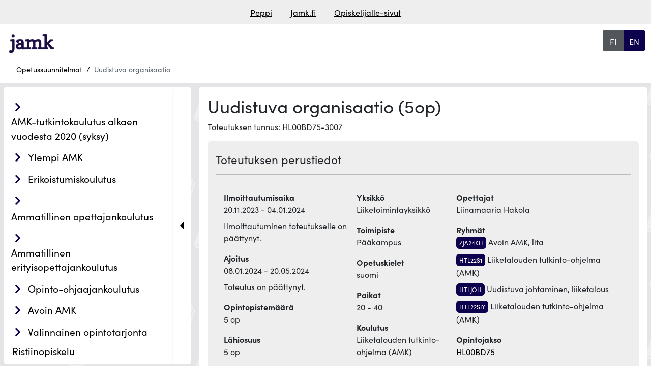

--- FILE ---
content_type: text/html; charset=UTF-8
request_url: https://opetussuunnitelmat.peppi.jamk.fi/realization/42082
body_size: 11989
content:
<!doctype html>
<html lang="fi" data-app-url="https://opetussuunnitelmat.peppi.jamk.fi">
<head>
    <meta charset="utf-8">
<meta name="viewport" content="width=device-width, initial-scale=1, shrink-to-fit=no">
<meta name="HandheldFriendly" content="true">
<meta name="MobileOptimized" content="width">

<meta name="csrf-token" content="6iPDqZjBDi8ONAWGsAbC3Xf43sAxQWy28odUt3Dy">


<base href="/">

<title>
                  Uudistuva organisaatio
     |
    Opetussuunnitelmat, JAMK
</title>

<meta name="description" content="Uudistuva organisaatio | Opetussuunnitelmat, JAMK">

    <link rel="stylesheet" href="https://use.typekit.net/vaw6eax.css">


<script defer src="https://opetussuunnitelmat.peppi.jamk.fi/js/lib/bootstrap.bundle.min.js?u=1754913978"></script>
<script defer src="https://opetussuunnitelmat.peppi.jamk.fi/js/lib/anchor.min.js?u=1754913978"></script>



<link type="text/css" rel="stylesheet" href="https://opetussuunnitelmat.peppi.jamk.fi/css/lib/bootstrap.min.css?u=1754913978" />
<link type="text/css" rel="stylesheet" href="https://opetussuunnitelmat.peppi.jamk.fi/assets/css/fontawesome660-all.min.css?u=1754913978" />



<link type="text/css" rel="stylesheet" href="https://opetussuunnitelmat.peppi.jamk.fi/css/index.css?u=1760353978" />
<link type="text/css" rel="stylesheet" href="https://opetussuunnitelmat.peppi.jamk.fi/css/custom_styles.css?u=1754913978" />


<meta property="og:title" content="     Uudistuva organisaatio  ">
<meta property="og:description" content="Uudistuva organisaatio | Opetussuunnitelmat, JAMK">
<meta property="og:image" content="">
<meta property="og:url" content="https://opetussuunnitelmat.peppi.jamk.fi/realization/42082">
<meta property="og:type" content="website">
<meta property="og:site_name" content="Opetussuunnitelmat, JAMK">
<meta property="og:locale" content="fi">

<meta name="twitter:card" content="">
<meta name="twitter:title" content="     Uudistuva organisaatio  ">
<meta name="twitter:description" content="Uudistuva organisaatio | Opetussuunnitelmat, JAMK">
<meta name="twitter:image" content="">









                            


    <link rel="icon" type="image/svg+xml" href="https://opetussuunnitelmat.peppi.jamk.fi/img/favicon.svg">


    <link rel="alternate" hreflang="fi" href="https://opetussuunnitelmat.peppi.jamk.fi/realization/42082?lang=fi">
    <link rel="alternate" hreflang="en" href="https://opetussuunnitelmat.peppi.jamk.fi/realization/42082?lang=en">
<link rel="alternate" hreflang="x-default"
      href="https://opetussuunnitelmat.peppi.jamk.fi/realization/42082?lang=fi">

<link rel="canonical" href="https://opetussuunnitelmat.peppi.jamk.fi/realization/42082">





<script type="application/ld+json">
    {"@context":"https://schema.org","@type":"BreadcrumbList","itemListElement":[{"@type":"ListItem","position":1,"name":"Opetussuunnitelmat","item":"https://opetussuunnitelmat.peppi.jamk.fi"}]}
</script>
</head>
<body class="">

            <header class="container-fluid roo-header">
    <div id="top" class="accessibility-shortcuts">
        <a href="https://opetussuunnitelmat.peppi.jamk.fi/realization/42082#main-content"
           class="sr-only sr-only-focusable"> Siirry suoraan sisältöön</a>
        
    </div>

    <div class="row linkbar p-1">
                    <div class="screen-reader-only">Linkkilista</div>
<div class="roo-link-bar m-auto ">
    <ul class="text-center p-0 m-2">
                                                        <li class="m-auto d-inline"><a class="pe-3 ps-3" href="https://peppi.jamk.fi">Peppi</a></li>
                                                                                    <li class="m-auto d-inline"><a class="pe-3 ps-3" href="https://www.jamk.fi/">Jamk.fi</a></li>
                                                                                    <li class="m-auto d-inline"><a class="pe-3 ps-3" href="https://www.jamk.fi/fi/opiskelijalle">Opiskelijalle-sivut</a></li>
                                                                                </ul>

</div>
            </div>

    
    
        <div class="row d-flex justify-content-between roo-topHeader">
            <div class="col-7 col-sm-7 col-md-8 col-lg-9 col-xl-10">
                <div class="logo">
                    <div class="navbar-brand">
                                    <img src="https://opetussuunnitelmat.peppi.jamk.fi/img/logo.png" class="d-inline-block align-top"
                 alt="Jyväskylän Ammattikorkeakoulu" title="Jyväskylän Ammattikorkeakoulu"
                 fetchpriority="high"/>
            </div>
                </div>
            </div>

            <div class="col-4 col-sm-4 col-md-3 col-lg-2 col-xl-1">

                <div class="screen-reader-only">Valitse kieli</div>
    <div class="roo-languageSelect btn-group">

                    <a class="w-100 btn btn-primary
            active
    "
               aria-current="page"
               href="https://opetussuunnitelmat.peppi.jamk.fi/realization/42082?lang=fi"
            >
                <span class="screen-reader-only">siirry suomenkieliselle sivulle</span>
                <span aria-hidden="true"> FI</span>
            </a>
                    <a class="w-100 btn btn-primary
    "
               aria-current="false"
               href="https://opetussuunnitelmat.peppi.jamk.fi/realization/42082?lang=en"
            >
                <span class="screen-reader-only">change language to english</span>
                <span aria-hidden="true"> EN</span>
            </a>
            </div>
            </div>
        </div>
    



    
    <div class="row">

        
        <div class="row justify-content-left roo-breadcrumb">
                            <nav aria-label="Murupolku">
    <div class="d-none d-md-block">
	<ol class="breadcrumb">
                                                                                        <li class="breadcrumb-item">
                            <a href="https://opetussuunnitelmat.peppi.jamk.fi">Opetussuunnitelmat</a>
                        </li>
                                                                                                                <li class="breadcrumb-item item-disabled">
                    <a>Uudistuva organisaatio</a>
                </li>
                                            	</ol>
    </div>
    <div class="d-md-none d-block">
        <ol class="breadcrumb">
                                                                                                                    <li class="breadcrumb-item">
                                <a href="https://opetussuunnitelmat.peppi.jamk.fi">
                                    <i class="fas fa-chevron-left"></i>
                                    Palaa edelliselle sivulle: Opetussuunnitelmat</a>
                            </li>
                                                                                                                                                            </ol>
    </div>
</nav>

                    </div>
    </div>


</header>
    <main class="container-fluid">

                    <div class="row">
                    <div class="roo-nav">
                                    <div class="navWrapper row">
    <div class="roo-sidebar roo-sidemenu">
        <nav class="navbar navbar-expand-lg col" aria-label="Päänavigaatio">
            <button class="navbar-toggler m-auto" data-bs-toggle="collapse" data-bs-target=".navbar-collapse"
                    aria-controls="navbar-collapse">
                <span class="mobile-nav">
                        Valikko
                    </span>
                <i class="fa-solid fa-bars"></i>
            </button>
            <div class="navbar-collapse collapse">
                <ul id="valikko"
    class="list-group list-group-flush collapse  show ">
                    <li class="amk-tutkintokoulutus_alkaen_vuodesta_2020_(syksy) 48 education_type
         list-group-item menuItem menuLevel-1  ">
            
                                                <span class="navbtn btn rounded text-left inline btn2">
                        <div class="showhidebutts collapsesArea education_type 48"
                             aria-label=" AMK-tutkintokoulutus alkaen vuodesta 2020 (syksy)"
                             data-collapses-area="#valikko_48"
                             data-collapsed-initially="true"
                        >
                            <span class="showhidebutt show"><i class="fas fa-chevron-right"></i></span>
                            <span class="showhidebutt hide"><i class="fas fa-chevron-down"></i></span>
                        </div>
                    
                    <a class="btn rounded text-left  " href="https://opetussuunnitelmat.peppi.jamk.fi/48">
                            AMK-tutkintokoulutus alkaen vuodesta 2020 (syksy)
                    </a>
                    </span>
                            
            
                            <ul id="valikko_48"
    class="list-group list-group-flush collapse   ">
                    <li class="suomenkielinen_koulutus fi education_language
         list-group-item menuItem menuLevel-2  ">
            
                                                <span class="navbtn btn rounded text-left inline btn2">
                        <div class="showhidebutts collapsesArea education_language fi"
                             aria-label=" Suomenkielinen koulutus"
                             data-collapses-area="#valikko_48_fi"
                             data-collapsed-initially="true"
                        >
                            <span class="showhidebutt show"><i class="fas fa-chevron-right"></i></span>
                            <span class="showhidebutt hide"><i class="fas fa-chevron-down"></i></span>
                        </div>
                    
                    <a class="btn rounded text-left  " href="https://opetussuunnitelmat.peppi.jamk.fi/48/fi">
                            Suomenkielinen koulutus
                    </a>
                    </span>
                            
            
                            <ul id="valikko_48_fi"
    class="list-group list-group-flush collapse  show ">
                    <li class="kasvatusalat 53 education_sector
         list-group-item menuItem menuLevel-3  ">
            
                                                <span class="navbtn btn rounded text-left inline btn2">
                        <div class="showhidebutts collapsesArea education_sector 53"
                             aria-label=" Kasvatusalat"
                             data-collapses-area="#valikko_48_fi_53"
                             data-collapsed-initially="true"
                        >
                            <span class="showhidebutt show"><i class="fas fa-chevron-right"></i></span>
                            <span class="showhidebutt hide"><i class="fas fa-chevron-down"></i></span>
                        </div>
                    
                    <a class="btn rounded text-left  " href="https://opetussuunnitelmat.peppi.jamk.fi/48/fi/53">
                            Kasvatusalat
                    </a>
                    </span>
                            
            
                            <ul id="valikko_48_fi_53"
    class="list-group list-group-flush collapse   ">
                    <li class="musiikkipedagogin_tutkinto-ohjelma_(amk) 5195 degree_programme
         list-group-item menuItem menuLevel-4  ">
            
                            
                <a href="https://opetussuunnitelmat.peppi.jamk.fi/48/fi/53/5195"
                   class="rounded menuItemLink ">
                    Musiikkipedagogin tutkinto-ohjelma (AMK)
                </a>
            
            
            
        </li>
                    <li class="musiikkipedagogin_tutkinto-ohjelma_(amk),_instrumenttiopetus_ja_ryhmänohjaus 175530 degree_programme
         list-group-item menuItem menuLevel-4  ">
            
                            
                <a href="https://opetussuunnitelmat.peppi.jamk.fi/48/fi/53/175530"
                   class="rounded menuItemLink ">
                    Musiikkipedagogin tutkinto-ohjelma (AMK), instrumenttiopetus ja ryhmänohjaus
                </a>
            
            
            
        </li>
                    <li class="musiikkipedagogin_tutkinto-ohjelma_(amk),_varhaisiän_musiikkikasvatus_ja_kulttuurihyvinvointi 175531 degree_programme
         list-group-item menuItem menuLevel-4  ">
            
                            
                <a href="https://opetussuunnitelmat.peppi.jamk.fi/48/fi/53/175531"
                   class="rounded menuItemLink ">
                    Musiikkipedagogin tutkinto-ohjelma (AMK), varhaisiän musiikkikasvatus ja kulttuurihyvinvointi
                </a>
            
            
            
        </li>
    </ul>
            
        </li>
                    <li class="kauppa-,_hallinto-_ja_oikeustieteet 58 education_sector
         list-group-item menuItem menuLevel-3  ">
            
                                                <span class="navbtn btn rounded text-left inline btn2">
                        <div class="showhidebutts collapsesArea education_sector 58"
                             aria-label=" Kauppa-, hallinto- ja oikeustieteet"
                             data-collapses-area="#valikko_48_fi_58"
                             data-collapsed-initially="true"
                        >
                            <span class="showhidebutt show"><i class="fas fa-chevron-right"></i></span>
                            <span class="showhidebutt hide"><i class="fas fa-chevron-down"></i></span>
                        </div>
                    
                    <a class="btn rounded text-left  " href="https://opetussuunnitelmat.peppi.jamk.fi/48/fi/58">
                            Kauppa-, hallinto- ja oikeustieteet
                    </a>
                    </span>
                            
            
                            <ul id="valikko_48_fi_58"
    class="list-group list-group-flush collapse   ">
                    <li class="liiketalouden_tutkinto-ohjelma_(amk) 5159 degree_programme
         list-group-item menuItem menuLevel-4  ">
            
                            
                <a href="https://opetussuunnitelmat.peppi.jamk.fi/48/fi/58/5159"
                   class="rounded menuItemLink ">
                    Liiketalouden tutkinto-ohjelma (AMK)
                </a>
            
            
            
        </li>
                    <li class="liiketalouden_tutkinto-ohjelma_(amk)_hty 201813 degree_programme
         list-group-item menuItem menuLevel-4  ">
            
                            
                <a href="https://opetussuunnitelmat.peppi.jamk.fi/48/fi/58/201813"
                   class="rounded menuItemLink ">
                    Liiketalouden tutkinto-ohjelma (AMK) HTY
                </a>
            
            
            
        </li>
                    <li class="tiimiakatemian_tutkinto-ohjelma_(amk) 5156 degree_programme
         list-group-item menuItem menuLevel-4  ">
            
                            
                <a href="https://opetussuunnitelmat.peppi.jamk.fi/48/fi/58/5156"
                   class="rounded menuItemLink ">
                    Tiimiakatemian tutkinto-ohjelma (AMK)
                </a>
            
            
            
        </li>
    </ul>
            
        </li>
                    <li class="maa-_ja_metsätalousalat 61 education_sector
         list-group-item menuItem menuLevel-3  ">
            
                                                <span class="navbtn btn rounded text-left inline btn2">
                        <div class="showhidebutts collapsesArea education_sector 61"
                             aria-label=" Maa- ja metsätalousalat"
                             data-collapses-area="#valikko_48_fi_61"
                             data-collapsed-initially="true"
                        >
                            <span class="showhidebutt show"><i class="fas fa-chevron-right"></i></span>
                            <span class="showhidebutt hide"><i class="fas fa-chevron-down"></i></span>
                        </div>
                    
                    <a class="btn rounded text-left  " href="https://opetussuunnitelmat.peppi.jamk.fi/48/fi/61">
                            Maa- ja metsätalousalat
                    </a>
                    </span>
                            
            
                            <ul id="valikko_48_fi_61"
    class="list-group list-group-flush collapse   ">
                    <li class="maaseutuelinkeinojen_tutkinto-ohjelma_(amk) 5205 degree_programme
         list-group-item menuItem menuLevel-4  ">
            
                            
                <a href="https://opetussuunnitelmat.peppi.jamk.fi/48/fi/61/5205"
                   class="rounded menuItemLink ">
                    Maaseutuelinkeinojen tutkinto-ohjelma (AMK)
                </a>
            
            
            
        </li>
    </ul>
            
        </li>
                    <li class="palvelualat 64 education_sector
         list-group-item menuItem menuLevel-3  ">
            
                                                <span class="navbtn btn rounded text-left inline btn2">
                        <div class="showhidebutts collapsesArea education_sector 64"
                             aria-label=" Palvelualat"
                             data-collapses-area="#valikko_48_fi_64"
                             data-collapsed-initially="true"
                        >
                            <span class="showhidebutt show"><i class="fas fa-chevron-right"></i></span>
                            <span class="showhidebutt hide"><i class="fas fa-chevron-down"></i></span>
                        </div>
                    
                    <a class="btn rounded text-left  " href="https://opetussuunnitelmat.peppi.jamk.fi/48/fi/64">
                            Palvelualat
                    </a>
                    </span>
                            
            
                            <ul id="valikko_48_fi_64"
    class="list-group list-group-flush collapse   ">
                    <li class="palveluliiketoiminnan_tutkinto-ohjelma_(amk) 5221 degree_programme
         list-group-item menuItem menuLevel-4  ">
            
                            
                <a href="https://opetussuunnitelmat.peppi.jamk.fi/48/fi/64/5221"
                   class="rounded menuItemLink ">
                    Palveluliiketoiminnan tutkinto-ohjelma (AMK)
                </a>
            
            
            
        </li>
    </ul>
            
        </li>
                    <li class="tekniikan_alat 60 education_sector
         list-group-item menuItem menuLevel-3  ">
            
                                                <span class="navbtn btn rounded text-left inline btn2">
                        <div class="showhidebutts collapsesArea education_sector 60"
                             aria-label=" Tekniikan alat"
                             data-collapses-area="#valikko_48_fi_60"
                             data-collapsed-initially="true"
                        >
                            <span class="showhidebutt show"><i class="fas fa-chevron-right"></i></span>
                            <span class="showhidebutt hide"><i class="fas fa-chevron-down"></i></span>
                        </div>
                    
                    <a class="btn rounded text-left  " href="https://opetussuunnitelmat.peppi.jamk.fi/48/fi/60">
                            Tekniikan alat
                    </a>
                    </span>
                            
            
                            <ul id="valikko_48_fi_60"
    class="list-group list-group-flush collapse   ">
                    <li class="energia-_ja_ympäristötekniikan_tutkinto-ohjelma_(amk) 5277 degree_programme
         list-group-item menuItem menuLevel-4  ">
            
                            
                <a href="https://opetussuunnitelmat.peppi.jamk.fi/48/fi/60/5277"
                   class="rounded menuItemLink ">
                    Energia- ja ympäristötekniikan tutkinto-ohjelma (AMK)
                </a>
            
            
            
        </li>
                    <li class="konetekniikan_tutkinto-ohjelma_(amk) 5279 degree_programme
         list-group-item menuItem menuLevel-4  ">
            
                            
                <a href="https://opetussuunnitelmat.peppi.jamk.fi/48/fi/60/5279"
                   class="rounded menuItemLink ">
                    Konetekniikan tutkinto-ohjelma (AMK)
                </a>
            
            
            
        </li>
                    <li class="logistiikan_tutkinto-ohjelma_(amk) 5284 degree_programme
         list-group-item menuItem menuLevel-4  ">
            
                            
                <a href="https://opetussuunnitelmat.peppi.jamk.fi/48/fi/60/5284"
                   class="rounded menuItemLink ">
                    Logistiikan tutkinto-ohjelma (AMK)
                </a>
            
            
            
        </li>
                    <li class="luonnonvaratekniikan_tutkinto-ohjelma_(amk) 210613 degree_programme
         list-group-item menuItem menuLevel-4  ">
            
                            
                <a href="https://opetussuunnitelmat.peppi.jamk.fi/48/fi/60/210613"
                   class="rounded menuItemLink ">
                    Luonnonvaratekniikan tutkinto-ohjelma (AMK)
                </a>
            
            
            
        </li>
                    <li class="rakennus-_ja_yhdyskuntatekniikan_tutkinto-ohjelma_(amk) 5287 degree_programme
         list-group-item menuItem menuLevel-4  ">
            
                            
                <a href="https://opetussuunnitelmat.peppi.jamk.fi/48/fi/60/5287"
                   class="rounded menuItemLink ">
                    Rakennus- ja yhdyskuntatekniikan tutkinto-ohjelma (AMK)
                </a>
            
            
            
        </li>
                    <li class="rakennusmestarin_tutkinto-ohjelma_(amk) 118899 degree_programme
         list-group-item menuItem menuLevel-4  ">
            
                            
                <a href="https://opetussuunnitelmat.peppi.jamk.fi/48/fi/60/118899"
                   class="rounded menuItemLink ">
                    Rakennusmestarin tutkinto-ohjelma (AMK)
                </a>
            
            
            
        </li>
                    <li class="sähkö-_ja_automaatiotekniikan_tutkinto-ohjelma_(amk) 5288 degree_programme
         list-group-item menuItem menuLevel-4  ">
            
                            
                <a href="https://opetussuunnitelmat.peppi.jamk.fi/48/fi/60/5288"
                   class="rounded menuItemLink ">
                    Sähkö- ja automaatiotekniikan tutkinto-ohjelma (AMK)
                </a>
            
            
            
        </li>
    </ul>
            
        </li>
                    <li class="terveys-_ja_hyvinvointialat 63 education_sector
         list-group-item menuItem menuLevel-3  ">
            
                                                <span class="navbtn btn rounded text-left inline btn2">
                        <div class="showhidebutts collapsesArea education_sector 63"
                             aria-label=" Terveys- ja hyvinvointialat"
                             data-collapses-area="#valikko_48_fi_63"
                             data-collapsed-initially="true"
                        >
                            <span class="showhidebutt show"><i class="fas fa-chevron-right"></i></span>
                            <span class="showhidebutt hide"><i class="fas fa-chevron-down"></i></span>
                        </div>
                    
                    <a class="btn rounded text-left  " href="https://opetussuunnitelmat.peppi.jamk.fi/48/fi/63">
                            Terveys- ja hyvinvointialat
                    </a>
                    </span>
                            
            
                            <ul id="valikko_48_fi_63"
    class="list-group list-group-flush collapse   ">
                    <li class="fysioterapeutin_tutkinto-ohjelma_(amk) 5238 degree_programme
         list-group-item menuItem menuLevel-4  ">
            
                            
                <a href="https://opetussuunnitelmat.peppi.jamk.fi/48/fi/63/5238"
                   class="rounded menuItemLink ">
                    Fysioterapeutin tutkinto-ohjelma (AMK)
                </a>
            
            
            
        </li>
                    <li class="kuntoutuksen_ohjaajan_tutkinto-ohjelma_(amk) 5262 degree_programme
         list-group-item menuItem menuLevel-4  ">
            
                            
                <a href="https://opetussuunnitelmat.peppi.jamk.fi/48/fi/63/5262"
                   class="rounded menuItemLink ">
                    Kuntoutuksen ohjaajan tutkinto-ohjelma (AMK)
                </a>
            
            
            
        </li>
                    <li class="kätilön_tutkinto-ohjelma_(amk) 5266 degree_programme
         list-group-item menuItem menuLevel-4  ">
            
                            
                <a href="https://opetussuunnitelmat.peppi.jamk.fi/48/fi/63/5266"
                   class="rounded menuItemLink ">
                    Kätilön tutkinto-ohjelma (AMK)
                </a>
            
            
            
        </li>
                    <li class="sairaanhoitajan_tutkinto-ohjelma_(amk) 5237 degree_programme
         list-group-item menuItem menuLevel-4  ">
            
                            
                <a href="https://opetussuunnitelmat.peppi.jamk.fi/48/fi/63/5237"
                   class="rounded menuItemLink ">
                    Sairaanhoitajan tutkinto-ohjelma (AMK)
                </a>
            
            
            
        </li>
                    <li class="sosionomin_tutkinto-ohjelma_(amk) 5267 degree_programme
         list-group-item menuItem menuLevel-4  ">
            
                            
                <a href="https://opetussuunnitelmat.peppi.jamk.fi/48/fi/63/5267"
                   class="rounded menuItemLink ">
                    Sosionomin tutkinto-ohjelma (AMK)
                </a>
            
            
            
        </li>
                    <li class="toimintaterapeutin_tutkinto-ohjelma_(amk) 5273 degree_programme
         list-group-item menuItem menuLevel-4  ">
            
                            
                <a href="https://opetussuunnitelmat.peppi.jamk.fi/48/fi/63/5273"
                   class="rounded menuItemLink ">
                    Toimintaterapeutin tutkinto-ohjelma (AMK)
                </a>
            
            
            
        </li>
    </ul>
            
        </li>
                    <li class="tietojenkäsittely_ja_tietoliikenne 59 education_sector
         list-group-item menuItem menuLevel-3  ">
            
                                                <span class="navbtn btn rounded text-left inline btn2">
                        <div class="showhidebutts collapsesArea education_sector 59"
                             aria-label=" Tietojenkäsittely ja tietoliikenne"
                             data-collapses-area="#valikko_48_fi_59"
                             data-collapsed-initially="true"
                        >
                            <span class="showhidebutt show"><i class="fas fa-chevron-right"></i></span>
                            <span class="showhidebutt hide"><i class="fas fa-chevron-down"></i></span>
                        </div>
                    
                    <a class="btn rounded text-left  " href="https://opetussuunnitelmat.peppi.jamk.fi/48/fi/59">
                            Tietojenkäsittely ja tietoliikenne
                    </a>
                    </span>
                            
            
                            <ul id="valikko_48_fi_59"
    class="list-group list-group-flush collapse   ">
                    <li class="tieto-_ja_viestintätekniikan_tutkinto-ohjelma_(amk) 5290 degree_programme
         list-group-item menuItem menuLevel-4  ">
            
                            
                <a href="https://opetussuunnitelmat.peppi.jamk.fi/48/fi/59/5290"
                   class="rounded menuItemLink ">
                    Tieto- ja viestintätekniikan tutkinto-ohjelma (AMK)
                </a>
            
            
            
        </li>
                    <li class="tietojenkäsittelyn_tutkinto-ohjelma_(amk) 5158 degree_programme
         list-group-item menuItem menuLevel-4  ">
            
                            
                <a href="https://opetussuunnitelmat.peppi.jamk.fi/48/fi/59/5158"
                   class="rounded menuItemLink ">
                    Tietojenkäsittelyn tutkinto-ohjelma (AMK)
                </a>
            
            
            
        </li>
    </ul>
            
        </li>
    </ul>
            
        </li>
                    <li class="englanninkielinen_koulutus en education_language
         list-group-item menuItem menuLevel-2  ">
            
                                                <span class="navbtn btn rounded text-left inline btn2">
                        <div class="showhidebutts collapsesArea education_language en"
                             aria-label=" Englanninkielinen koulutus"
                             data-collapses-area="#valikko_48_en"
                             data-collapsed-initially="true"
                        >
                            <span class="showhidebutt show"><i class="fas fa-chevron-right"></i></span>
                            <span class="showhidebutt hide"><i class="fas fa-chevron-down"></i></span>
                        </div>
                    
                    <a class="btn rounded text-left  " href="https://opetussuunnitelmat.peppi.jamk.fi/48/en">
                            Englanninkielinen koulutus
                    </a>
                    </span>
                            
            
                            <ul id="valikko_48_en"
    class="list-group list-group-flush collapse   ">
                    <li class="kauppa-,_hallinto-_ja_oikeustieteet 58 education_sector
         list-group-item menuItem menuLevel-3  ">
            
                                                <span class="navbtn btn rounded text-left inline btn2">
                        <div class="showhidebutts collapsesArea education_sector 58"
                             aria-label=" Kauppa-, hallinto- ja oikeustieteet"
                             data-collapses-area="#valikko_48_en_58"
                             data-collapsed-initially="true"
                        >
                            <span class="showhidebutt show"><i class="fas fa-chevron-right"></i></span>
                            <span class="showhidebutt hide"><i class="fas fa-chevron-down"></i></span>
                        </div>
                    
                    <a class="btn rounded text-left  " href="https://opetussuunnitelmat.peppi.jamk.fi/48/en/58">
                            Kauppa-, hallinto- ja oikeustieteet
                    </a>
                    </span>
                            
            
                            <ul id="valikko_48_en_58"
    class="list-group list-group-flush collapse   ">
                    <li class="bachelor&#039;s_degree_programme_in_international_business_(amk) 5143 degree_programme
         list-group-item menuItem menuLevel-4  ">
            
                            
                <a href="https://opetussuunnitelmat.peppi.jamk.fi/48/en/58/5143"
                   class="rounded menuItemLink ">
                    Bachelor&#039;s Degree Programme in International Business (AMK)
                </a>
            
            
            
        </li>
    </ul>
            
        </li>
                    <li class="palvelualat 64 education_sector
         list-group-item menuItem menuLevel-3  ">
            
                                                <span class="navbtn btn rounded text-left inline btn2">
                        <div class="showhidebutts collapsesArea education_sector 64"
                             aria-label=" Palvelualat"
                             data-collapses-area="#valikko_48_en_64"
                             data-collapsed-initially="true"
                        >
                            <span class="showhidebutt show"><i class="fas fa-chevron-right"></i></span>
                            <span class="showhidebutt hide"><i class="fas fa-chevron-down"></i></span>
                        </div>
                    
                    <a class="btn rounded text-left  " href="https://opetussuunnitelmat.peppi.jamk.fi/48/en/64">
                            Palvelualat
                    </a>
                    </span>
                            
            
                            <ul id="valikko_48_en_64"
    class="list-group list-group-flush collapse   ">
                    <li class="bachelor&#039;s_degree_programme_in_tourism_management_(amk) 5224 degree_programme
         list-group-item menuItem menuLevel-4  ">
            
                            
                <a href="https://opetussuunnitelmat.peppi.jamk.fi/48/en/64/5224"
                   class="rounded menuItemLink ">
                    Bachelor&#039;s Degree Programme in Tourism Management (AMK)
                </a>
            
            
            
        </li>
    </ul>
            
        </li>
                    <li class="tekniikan_alat 60 education_sector
         list-group-item menuItem menuLevel-3  ">
            
                                                <span class="navbtn btn rounded text-left inline btn2">
                        <div class="showhidebutts collapsesArea education_sector 60"
                             aria-label=" Tekniikan alat"
                             data-collapses-area="#valikko_48_en_60"
                             data-collapsed-initially="true"
                        >
                            <span class="showhidebutt show"><i class="fas fa-chevron-right"></i></span>
                            <span class="showhidebutt hide"><i class="fas fa-chevron-down"></i></span>
                        </div>
                    
                    <a class="btn rounded text-left  " href="https://opetussuunnitelmat.peppi.jamk.fi/48/en/60">
                            Tekniikan alat
                    </a>
                    </span>
                            
            
                            <ul id="valikko_48_en_60"
    class="list-group list-group-flush collapse   ">
                    <li class="bachelor&#039;s_degree_programme_in_automation_and_robotics 111419 degree_programme
         list-group-item menuItem menuLevel-4  ">
            
                            
                <a href="https://opetussuunnitelmat.peppi.jamk.fi/48/en/60/111419"
                   class="rounded menuItemLink ">
                    Bachelor&#039;s Degree Programme in Automation and Robotics
                </a>
            
            
            
        </li>
                    <li class="bachelor&#039;s_degree_programme_in_purchasing_and_logistics_engineering 22411 degree_programme
         list-group-item menuItem menuLevel-4  ">
            
                            
                <a href="https://opetussuunnitelmat.peppi.jamk.fi/48/en/60/22411"
                   class="rounded menuItemLink ">
                    Bachelor&#039;s Degree Programme in Purchasing and Logistics Engineering
                </a>
            
            
            
        </li>
    </ul>
            
        </li>
                    <li class="terveys-_ja_hyvinvointialat 63 education_sector
         list-group-item menuItem menuLevel-3  ">
            
                                                <span class="navbtn btn rounded text-left inline btn2">
                        <div class="showhidebutts collapsesArea education_sector 63"
                             aria-label=" Terveys- ja hyvinvointialat"
                             data-collapses-area="#valikko_48_en_63"
                             data-collapsed-initially="true"
                        >
                            <span class="showhidebutt show"><i class="fas fa-chevron-right"></i></span>
                            <span class="showhidebutt hide"><i class="fas fa-chevron-down"></i></span>
                        </div>
                    
                    <a class="btn rounded text-left  " href="https://opetussuunnitelmat.peppi.jamk.fi/48/en/63">
                            Terveys- ja hyvinvointialat
                    </a>
                    </span>
                            
            
                            <ul id="valikko_48_en_63"
    class="list-group list-group-flush collapse   ">
                    <li class="bachelor&#039;s_degree_programme_in_nursing_(amk) 5265 degree_programme
         list-group-item menuItem menuLevel-4  ">
            
                            
                <a href="https://opetussuunnitelmat.peppi.jamk.fi/48/en/63/5265"
                   class="rounded menuItemLink ">
                    Bachelor&#039;s Degree Programme in Nursing (AMK)
                </a>
            
            
            
        </li>
    </ul>
            
        </li>
                    <li class="tietojenkäsittely_ja_tietoliikenne 59 education_sector
         list-group-item menuItem menuLevel-3  ">
            
                                                <span class="navbtn btn rounded text-left inline btn2">
                        <div class="showhidebutts collapsesArea education_sector 59"
                             aria-label=" Tietojenkäsittely ja tietoliikenne"
                             data-collapses-area="#valikko_48_en_59"
                             data-collapsed-initially="true"
                        >
                            <span class="showhidebutt show"><i class="fas fa-chevron-right"></i></span>
                            <span class="showhidebutt hide"><i class="fas fa-chevron-down"></i></span>
                        </div>
                    
                    <a class="btn rounded text-left  " href="https://opetussuunnitelmat.peppi.jamk.fi/48/en/59">
                            Tietojenkäsittely ja tietoliikenne
                    </a>
                    </span>
                            
            
                            <ul id="valikko_48_en_59"
    class="list-group list-group-flush collapse   ">
                    <li class="bachelor&#039;s_degree_programme_in_business_information_technology 21547 degree_programme
         list-group-item menuItem menuLevel-4  ">
            
                            
                <a href="https://opetussuunnitelmat.peppi.jamk.fi/48/en/59/21547"
                   class="rounded menuItemLink ">
                    Bachelor&#039;s Degree Programme in Business Information Technology
                </a>
            
            
            
        </li>
                    <li class="bachelor&#039;s_degree_programme_in_information_and_communications_technology 82940 degree_programme
         list-group-item menuItem menuLevel-4  ">
            
                            
                <a href="https://opetussuunnitelmat.peppi.jamk.fi/48/en/59/82940"
                   class="rounded menuItemLink ">
                    Bachelor&#039;s Degree Programme in Information and Communications Technology
                </a>
            
            
            
        </li>
    </ul>
            
        </li>
    </ul>
            
        </li>
    </ul>
            
        </li>
                    <li class="ylempi_amk 4852 education_type
         list-group-item menuItem menuLevel-1  ">
            
                                                <span class="navbtn btn rounded text-left inline btn2">
                        <div class="showhidebutts collapsesArea education_type 4852"
                             aria-label=" Ylempi AMK"
                             data-collapses-area="#valikko_4852"
                             data-collapsed-initially="true"
                        >
                            <span class="showhidebutt show"><i class="fas fa-chevron-right"></i></span>
                            <span class="showhidebutt hide"><i class="fas fa-chevron-down"></i></span>
                        </div>
                    
                    <a class="btn rounded text-left  " href="https://opetussuunnitelmat.peppi.jamk.fi/4852">
                            Ylempi AMK
                    </a>
                    </span>
                            
            
                            <ul id="valikko_4852"
    class="list-group list-group-flush collapse   ">
                    <li class="suomenkielinen_koulutus fi education_language
         list-group-item menuItem menuLevel-2  ">
            
                                                <span class="navbtn btn rounded text-left inline btn2">
                        <div class="showhidebutts collapsesArea education_language fi"
                             aria-label=" Suomenkielinen koulutus"
                             data-collapses-area="#valikko_4852_fi"
                             data-collapsed-initially="true"
                        >
                            <span class="showhidebutt show"><i class="fas fa-chevron-right"></i></span>
                            <span class="showhidebutt hide"><i class="fas fa-chevron-down"></i></span>
                        </div>
                    
                    <a class="btn rounded text-left  " href="https://opetussuunnitelmat.peppi.jamk.fi/4852/fi">
                            Suomenkielinen koulutus
                    </a>
                    </span>
                            
            
                            <ul id="valikko_4852_fi"
    class="list-group list-group-flush collapse  show ">
                    <li class="maa-_ja_metsätalousalat 61 education_sector
         list-group-item menuItem menuLevel-3  ">
            
                                                <span class="navbtn btn rounded text-left inline btn2">
                        <div class="showhidebutts collapsesArea education_sector 61"
                             aria-label=" Maa- ja metsätalousalat"
                             data-collapses-area="#valikko_4852_fi_61"
                             data-collapsed-initially="true"
                        >
                            <span class="showhidebutt show"><i class="fas fa-chevron-right"></i></span>
                            <span class="showhidebutt hide"><i class="fas fa-chevron-down"></i></span>
                        </div>
                    
                    <a class="btn rounded text-left  " href="https://opetussuunnitelmat.peppi.jamk.fi/4852/fi/61">
                            Maa- ja metsätalousalat
                    </a>
                    </span>
                            
            
                            <ul id="valikko_4852_fi_61"
    class="list-group list-group-flush collapse   ">
                    <li class="projektijohtamisen_tutkinto-ohjelma,_agrologi_(yamk) 178427 degree_programme
         list-group-item menuItem menuLevel-4  ">
            
                            
                <a href="https://opetussuunnitelmat.peppi.jamk.fi/4852/fi/61/178427"
                   class="rounded menuItemLink ">
                    Projektijohtamisen tutkinto-ohjelma, Agrologi (YAMK)
                </a>
            
            
            
        </li>
                    <li class="biotalouden_kehittämisen_tutkinto-ohjelma_(yamk) 5302 degree_programme
         list-group-item menuItem menuLevel-4  ">
            
                            
                <a href="https://opetussuunnitelmat.peppi.jamk.fi/4852/fi/61/5302"
                   class="rounded menuItemLink ">
                    Biotalouden kehittämisen tutkinto-ohjelma (YAMK)
                </a>
            
            
            
        </li>
                    <li class="johtamisen_tutkinto-ohjelma,_agrologi_(yamk) 178422 degree_programme
         list-group-item menuItem menuLevel-4  ">
            
                            
                <a href="https://opetussuunnitelmat.peppi.jamk.fi/4852/fi/61/178422"
                   class="rounded menuItemLink ">
                    Johtamisen tutkinto-ohjelma, Agrologi (YAMK)
                </a>
            
            
            
        </li>
    </ul>
            
        </li>
                    <li class="kauppa-,_hallinto-_ja_oikeustieteet 58 education_sector
         list-group-item menuItem menuLevel-3  ">
            
                                                <span class="navbtn btn rounded text-left inline btn2">
                        <div class="showhidebutts collapsesArea education_sector 58"
                             aria-label=" Kauppa-, hallinto- ja oikeustieteet"
                             data-collapses-area="#valikko_4852_fi_58"
                             data-collapsed-initially="true"
                        >
                            <span class="showhidebutt show"><i class="fas fa-chevron-right"></i></span>
                            <span class="showhidebutt hide"><i class="fas fa-chevron-down"></i></span>
                        </div>
                    
                    <a class="btn rounded text-left  " href="https://opetussuunnitelmat.peppi.jamk.fi/4852/fi/58">
                            Kauppa-, hallinto- ja oikeustieteet
                    </a>
                    </span>
                            
            
                            <ul id="valikko_4852_fi_58"
    class="list-group list-group-flush collapse   ">
                    <li class="verkostojohtamisen_tutkinto-ohjelma,_liiketalous_(yamk) 5296 degree_programme
         list-group-item menuItem menuLevel-4  ">
            
                            
                <a href="https://opetussuunnitelmat.peppi.jamk.fi/4852/fi/58/5296"
                   class="rounded menuItemLink ">
                    Verkostojohtamisen tutkinto-ohjelma, liiketalous (YAMK)
                </a>
            
            
            
        </li>
                    <li class="talous_ja_johtaminen_julkishallinnossa_tutkinto-ohjelma_(yamk)_(yhj) 210566 degree_programme
         list-group-item menuItem menuLevel-4  ">
            
                            
                <a href="https://opetussuunnitelmat.peppi.jamk.fi/4852/fi/58/210566"
                   class="rounded menuItemLink ">
                    Talous ja johtaminen julkishallinnossa tutkinto-ohjelma (YAMK) (YHJ)
                </a>
            
            
            
        </li>
                    <li class="logistiikan_tutkinto-ohjelma_(yamk),_tradenomi 202294 degree_programme
         list-group-item menuItem menuLevel-4  ">
            
                            
                <a href="https://opetussuunnitelmat.peppi.jamk.fi/4852/fi/58/202294"
                   class="rounded menuItemLink ">
                    Logistiikan tutkinto-ohjelma (YAMK), Tradenomi
                </a>
            
            
            
        </li>
                    <li class="projektijohtamisen_tutkinto-ohjelma,_tradenomi_(yamk) 139860 degree_programme
         list-group-item menuItem menuLevel-4  ">
            
                            
                <a href="https://opetussuunnitelmat.peppi.jamk.fi/4852/fi/58/139860"
                   class="rounded menuItemLink ">
                    Projektijohtamisen tutkinto-ohjelma, Tradenomi (YAMK)
                </a>
            
            
            
        </li>
                    <li class="organisaation_ja_talouden_johtamisen_tutkinto-ohjelma_(yamk) 5294 degree_programme
         list-group-item menuItem menuLevel-4  ">
            
                            
                <a href="https://opetussuunnitelmat.peppi.jamk.fi/4852/fi/58/5294"
                   class="rounded menuItemLink ">
                    Organisaation ja talouden johtamisen tutkinto-ohjelma (YAMK)
                </a>
            
            
            
        </li>
                    <li class="johtamisen_tutkinto-ohjelma,_tradenomi_(yamk) 178421 degree_programme
         list-group-item menuItem menuLevel-4  ">
            
                            
                <a href="https://opetussuunnitelmat.peppi.jamk.fi/4852/fi/58/178421"
                   class="rounded menuItemLink ">
                    Johtamisen tutkinto-ohjelma, Tradenomi (YAMK)
                </a>
            
            
            
        </li>
    </ul>
            
        </li>
                    <li class="kasvatusalat 53 education_sector
         list-group-item menuItem menuLevel-3  ">
            
                                                <span class="navbtn btn rounded text-left inline btn2">
                        <div class="showhidebutts collapsesArea education_sector 53"
                             aria-label=" Kasvatusalat"
                             data-collapses-area="#valikko_4852_fi_53"
                             data-collapsed-initially="true"
                        >
                            <span class="showhidebutt show"><i class="fas fa-chevron-right"></i></span>
                            <span class="showhidebutt hide"><i class="fas fa-chevron-down"></i></span>
                        </div>
                    
                    <a class="btn rounded text-left  " href="https://opetussuunnitelmat.peppi.jamk.fi/4852/fi/53">
                            Kasvatusalat
                    </a>
                    </span>
                            
            
                            <ul id="valikko_4852_fi_53"
    class="list-group list-group-flush collapse   ">
                    <li class="johtamisen_tutkinto-ohjelma,_ylempi_amk,_musiikkipedagogi 178420 degree_programme
         list-group-item menuItem menuLevel-4  ">
            
                            
                <a href="https://opetussuunnitelmat.peppi.jamk.fi/4852/fi/53/178420"
                   class="rounded menuItemLink ">
                    Johtamisen tutkinto-ohjelma, ylempi AMK, Musiikkipedagogi
                </a>
            
            
            
        </li>
                    <li class="projektijohtamisen_tutkinto-ohjelma,_ylempi_amk,_musiikkipedagogi 178426 degree_programme
         list-group-item menuItem menuLevel-4  ">
            
                            
                <a href="https://opetussuunnitelmat.peppi.jamk.fi/4852/fi/53/178426"
                   class="rounded menuItemLink ">
                    Projektijohtamisen tutkinto-ohjelma, ylempi AMK, Musiikkipedagogi
                </a>
            
            
            
        </li>
                    <li class="musiikkipedagogin_tutkinto-ohjelma_(yamk) 5301 degree_programme
         list-group-item menuItem menuLevel-4  ">
            
                            
                <a href="https://opetussuunnitelmat.peppi.jamk.fi/4852/fi/53/5301"
                   class="rounded menuItemLink ">
                    Musiikkipedagogin tutkinto-ohjelma (YAMK)
                </a>
            
            
            
        </li>
    </ul>
            
        </li>
                    <li class="tekniikan_alat 60 education_sector
         list-group-item menuItem menuLevel-3  ">
            
                                                <span class="navbtn btn rounded text-left inline btn2">
                        <div class="showhidebutts collapsesArea education_sector 60"
                             aria-label=" Tekniikan alat"
                             data-collapses-area="#valikko_4852_fi_60"
                             data-collapsed-initially="true"
                        >
                            <span class="showhidebutt show"><i class="fas fa-chevron-right"></i></span>
                            <span class="showhidebutt hide"><i class="fas fa-chevron-down"></i></span>
                        </div>
                    
                    <a class="btn rounded text-left  " href="https://opetussuunnitelmat.peppi.jamk.fi/4852/fi/60">
                            Tekniikan alat
                    </a>
                    </span>
                            
            
                            <ul id="valikko_4852_fi_60"
    class="list-group list-group-flush collapse   ">
                    <li class="verkostojohtamisen_tutkinto-ohjelma,_teknologia_(yamk) 5328 degree_programme
         list-group-item menuItem menuLevel-4  ">
            
                            
                <a href="https://opetussuunnitelmat.peppi.jamk.fi/4852/fi/60/5328"
                   class="rounded menuItemLink ">
                    Verkostojohtamisen tutkinto-ohjelma, teknologia (YAMK)
                </a>
            
            
            
        </li>
                    <li class="elinkaaren_hallinnan_tutkinto-ohjelma_(yamk) 21551 degree_programme
         list-group-item menuItem menuLevel-4  ">
            
                            
                <a href="https://opetussuunnitelmat.peppi.jamk.fi/4852/fi/60/21551"
                   class="rounded menuItemLink ">
                    Elinkaaren hallinnan tutkinto-ohjelma (YAMK)
                </a>
            
            
            
        </li>
                    <li class="vähähiilisen_rakentamisen_tutkinto-ohjelma_(yamk) 125182 degree_programme
         list-group-item menuItem menuLevel-4  ">
            
                            
                <a href="https://opetussuunnitelmat.peppi.jamk.fi/4852/fi/60/125182"
                   class="rounded menuItemLink ">
                    Vähähiilisen rakentamisen tutkinto-ohjelma (YAMK)
                </a>
            
            
            
        </li>
                    <li class="projektijohtamisen_tutkinto-ohjelma,_insinööri_(yamk) 21195 degree_programme
         list-group-item menuItem menuLevel-4  ">
            
                            
                <a href="https://opetussuunnitelmat.peppi.jamk.fi/4852/fi/60/21195"
                   class="rounded menuItemLink ">
                    Projektijohtamisen tutkinto-ohjelma, Insinööri (YAMK)
                </a>
            
            
            
        </li>
                    <li class="robotiikan_tutkinto-ohjelma_(yamk) 21550 degree_programme
         list-group-item menuItem menuLevel-4  ">
            
                            
                <a href="https://opetussuunnitelmat.peppi.jamk.fi/4852/fi/60/21550"
                   class="rounded menuItemLink ">
                    Robotiikan tutkinto-ohjelma (YAMK)
                </a>
            
            
            
        </li>
                    <li class="kestävän_energian_tutkinto-ohjelma_(yamk) 21197 degree_programme
         list-group-item menuItem menuLevel-4  ">
            
                            
                <a href="https://opetussuunnitelmat.peppi.jamk.fi/4852/fi/60/21197"
                   class="rounded menuItemLink ">
                    Kestävän energian tutkinto-ohjelma (YAMK)
                </a>
            
            
            
        </li>
                    <li class="rakennustekniikan_tutkinto-ohjelma_(yamk) 5325 degree_programme
         list-group-item menuItem menuLevel-4  ">
            
                            
                <a href="https://opetussuunnitelmat.peppi.jamk.fi/4852/fi/60/5325"
                   class="rounded menuItemLink ">
                    Rakennustekniikan tutkinto-ohjelma (YAMK)
                </a>
            
            
            
        </li>
                    <li class="rakennusmestarin_tutkinto-ohjelma_(yamk) 197839 degree_programme
         list-group-item menuItem menuLevel-4  ">
            
                            
                <a href="https://opetussuunnitelmat.peppi.jamk.fi/4852/fi/60/197839"
                   class="rounded menuItemLink ">
                    Rakennusmestarin tutkinto-ohjelma (YAMK)
                </a>
            
            
            
        </li>
                    <li class="digitaalisen_toimitusketjun_tutkinto-ohjelma_(yamk) 21553 degree_programme
         list-group-item menuItem menuLevel-4  ">
            
                            
                <a href="https://opetussuunnitelmat.peppi.jamk.fi/4852/fi/60/21553"
                   class="rounded menuItemLink ">
                    Digitaalisen toimitusketjun tutkinto-ohjelma (YAMK)
                </a>
            
            
            
        </li>
                    <li class="teknologialiiketoiminnan_johtamisen_tutkinto-ohjelma_(yamk) 21552 degree_programme
         list-group-item menuItem menuLevel-4  ">
            
                            
                <a href="https://opetussuunnitelmat.peppi.jamk.fi/4852/fi/60/21552"
                   class="rounded menuItemLink ">
                    Teknologialiiketoiminnan johtamisen tutkinto-ohjelma (YAMK)
                </a>
            
            
            
        </li>
                    <li class="logistiikan_tutkinto-ohjelma_(yamk) 5303 degree_programme
         list-group-item menuItem menuLevel-4  ">
            
                            
                <a href="https://opetussuunnitelmat.peppi.jamk.fi/4852/fi/60/5303"
                   class="rounded menuItemLink ">
                    Logistiikan tutkinto-ohjelma (YAMK)
                </a>
            
            
            
        </li>
                    <li class="johtamisen_tutkinto-ohjelma,_insinööri_(yamk) 178424 degree_programme
         list-group-item menuItem menuLevel-4  ">
            
                            
                <a href="https://opetussuunnitelmat.peppi.jamk.fi/4852/fi/60/178424"
                   class="rounded menuItemLink ">
                    Johtamisen tutkinto-ohjelma, Insinööri (YAMK)
                </a>
            
            
            
        </li>
    </ul>
            
        </li>
                    <li class="terveys-_ja_hyvinvointialat 63 education_sector
         list-group-item menuItem menuLevel-3  ">
            
                                                <span class="navbtn btn rounded text-left inline btn2">
                        <div class="showhidebutts collapsesArea education_sector 63"
                             aria-label=" Terveys- ja hyvinvointialat"
                             data-collapses-area="#valikko_4852_fi_63"
                             data-collapsed-initially="true"
                        >
                            <span class="showhidebutt show"><i class="fas fa-chevron-right"></i></span>
                            <span class="showhidebutt hide"><i class="fas fa-chevron-down"></i></span>
                        </div>
                    
                    <a class="btn rounded text-left  " href="https://opetussuunnitelmat.peppi.jamk.fi/4852/fi/63">
                            Terveys- ja hyvinvointialat
                    </a>
                    </span>
                            
            
                            <ul id="valikko_4852_fi_63"
    class="list-group list-group-flush collapse   ">
                    <li class="johtamisen_tutkinto-ohjelma,_ylempi_amk,_sosiaali-_ja_terveysala 178425 degree_programme
         list-group-item menuItem menuLevel-4  ">
            
                            
                <a href="https://opetussuunnitelmat.peppi.jamk.fi/4852/fi/63/178425"
                   class="rounded menuItemLink ">
                    Johtamisen tutkinto-ohjelma, ylempi AMK, Sosiaali- ja terveysala
                </a>
            
            
            
        </li>
                    <li class="kliinisen_asiantuntijan_tutkinto-ohjelma_(yamk)_(ysi) 184478 degree_programme
         list-group-item menuItem menuLevel-4  ">
            
                            
                <a href="https://opetussuunnitelmat.peppi.jamk.fi/4852/fi/63/184478"
                   class="rounded menuItemLink ">
                    Kliinisen asiantuntijan tutkinto-ohjelma (YAMK) (YSI)
                </a>
            
            
            
        </li>
                    <li class="kliininen_asiantuntijan_tutkinto-ohjelma_(yamk)_(ysw) 223365 degree_programme
         list-group-item menuItem menuLevel-4  ">
            
                            
                <a href="https://opetussuunnitelmat.peppi.jamk.fi/4852/fi/63/223365"
                   class="rounded menuItemLink ">
                    Kliininen asiantuntijan tutkinto-ohjelma (YAMK) (YSW)
                </a>
            
            
            
        </li>
                    <li class="verkostojohtamisen_tutkinto-ohjelma,_sosiaali-_ja_terveysala_(yamk) 5317 degree_programme
         list-group-item menuItem menuLevel-4  ">
            
                            
                <a href="https://opetussuunnitelmat.peppi.jamk.fi/4852/fi/63/5317"
                   class="rounded menuItemLink ">
                    Verkostojohtamisen tutkinto-ohjelma, sosiaali- ja terveysala (YAMK)
                </a>
            
            
            
        </li>
                    <li class="sosiaalialan_tutkinto-ohjelma,_erityissosiaaliohjaus_(yamk) 139129 degree_programme
         list-group-item menuItem menuLevel-4  ">
            
                            
                <a href="https://opetussuunnitelmat.peppi.jamk.fi/4852/fi/63/139129"
                   class="rounded menuItemLink ">
                    Sosiaalialan tutkinto-ohjelma, erityissosiaaliohjaus (YAMK)
                </a>
            
            
            
        </li>
                    <li class="terveyden_edistämisen_tutkinto-ohjelma_(yamk)_(ysc) 138814 degree_programme
         list-group-item menuItem menuLevel-4  ">
            
                            
                <a href="https://opetussuunnitelmat.peppi.jamk.fi/4852/fi/63/138814"
                   class="rounded menuItemLink ">
                    Terveyden edistämisen tutkinto-ohjelma (YAMK) (YSC)
                </a>
            
            
            
        </li>
                    <li class="monialaisen_kuntoutuksen_tutkinto-ohjelma,_ylempi_amk 138815 degree_programme
         list-group-item menuItem menuLevel-4  ">
            
                            
                <a href="https://opetussuunnitelmat.peppi.jamk.fi/4852/fi/63/138815"
                   class="rounded menuItemLink ">
                    Monialaisen kuntoutuksen tutkinto-ohjelma, ylempi AMK
                </a>
            
            
            
        </li>
                    <li class="toimintaterapian_asiantuntijan_tutkinto-ohjelma_(yamk) 200768 degree_programme
         list-group-item menuItem menuLevel-4  ">
            
                            
                <a href="https://opetussuunnitelmat.peppi.jamk.fi/4852/fi/63/200768"
                   class="rounded menuItemLink ">
                    Toimintaterapian asiantuntijan tutkinto-ohjelma (YAMK)
                </a>
            
            
            
        </li>
                    <li class="projektijohtamisen_tutkinto-ohjelma,_ylempi_amk,_sosiaali-_ja_terveysala 21202 degree_programme
         list-group-item menuItem menuLevel-4  ">
            
                            
                <a href="https://opetussuunnitelmat.peppi.jamk.fi/4852/fi/63/21202"
                   class="rounded menuItemLink ">
                    Projektijohtamisen tutkinto-ohjelma, ylempi AMK, Sosiaali- ja terveysala
                </a>
            
            
            
        </li>
                    <li class="sosiaali-_ja_terveysalan_tutkinto-ohjelma_(yamk) 5318 degree_programme
         list-group-item menuItem menuLevel-4  ">
            
                            
                <a href="https://opetussuunnitelmat.peppi.jamk.fi/4852/fi/63/5318"
                   class="rounded menuItemLink ">
                    Sosiaali- ja terveysalan tutkinto-ohjelma (YAMK)
                </a>
            
            
            
        </li>
                    <li class="kuntoutuksen_tutkinto-ohjelma,_kuntoutuksen_ja_liikunnan_integraatio_(yamk) 178411 degree_programme
         list-group-item menuItem menuLevel-4  ">
            
                            
                <a href="https://opetussuunnitelmat.peppi.jamk.fi/4852/fi/63/178411"
                   class="rounded menuItemLink ">
                    Kuntoutuksen tutkinto-ohjelma, kuntoutuksen ja liikunnan integraatio (YAMK)
                </a>
            
            
            
        </li>
    </ul>
            
        </li>
                    <li class="palvelualat 64 education_sector
         list-group-item menuItem menuLevel-3  ">
            
                                                <span class="navbtn btn rounded text-left inline btn2">
                        <div class="showhidebutts collapsesArea education_sector 64"
                             aria-label=" Palvelualat"
                             data-collapses-area="#valikko_4852_fi_64"
                             data-collapsed-initially="true"
                        >
                            <span class="showhidebutt show"><i class="fas fa-chevron-right"></i></span>
                            <span class="showhidebutt hide"><i class="fas fa-chevron-down"></i></span>
                        </div>
                    
                    <a class="btn rounded text-left  " href="https://opetussuunnitelmat.peppi.jamk.fi/4852/fi/64">
                            Palvelualat
                    </a>
                    </span>
                            
            
                            <ul id="valikko_4852_fi_64"
    class="list-group list-group-flush collapse   ">
                    <li class="verkostojohtamisen_tutkinto-ohjelma,_marata_(yamk) 5307 degree_programme
         list-group-item menuItem menuLevel-4  ">
            
                            
                <a href="https://opetussuunnitelmat.peppi.jamk.fi/4852/fi/64/5307"
                   class="rounded menuItemLink ">
                    Verkostojohtamisen tutkinto-ohjelma, marata (YAMK)
                </a>
            
            
            
        </li>
                    <li class="projektijohtamisen_tutkinto-ohjelma,_restonomi_(yamk) 139859 degree_programme
         list-group-item menuItem menuLevel-4  ">
            
                            
                <a href="https://opetussuunnitelmat.peppi.jamk.fi/4852/fi/64/139859"
                   class="rounded menuItemLink ">
                    Projektijohtamisen tutkinto-ohjelma, Restonomi (YAMK)
                </a>
            
            
            
        </li>
                    <li class="johtamisen_tutkinto-ohjelma,_restonomi_(yamk) 178423 degree_programme
         list-group-item menuItem menuLevel-4  ">
            
                            
                <a href="https://opetussuunnitelmat.peppi.jamk.fi/4852/fi/64/178423"
                   class="rounded menuItemLink ">
                    Johtamisen tutkinto-ohjelma, Restonomi (YAMK)
                </a>
            
            
            
        </li>
                    <li class="matkailu-_ja_palveluliiketoiminnan_johtamisen_tutkinto-ohjelma_(yamk) 5304 degree_programme
         list-group-item menuItem menuLevel-4  ">
            
                            
                <a href="https://opetussuunnitelmat.peppi.jamk.fi/4852/fi/64/5304"
                   class="rounded menuItemLink ">
                    Matkailu- ja palveluliiketoiminnan johtamisen tutkinto-ohjelma (YAMK)
                </a>
            
            
            
        </li>
    </ul>
            
        </li>
    </ul>
            
        </li>
                    <li class="englanninkielinen_koulutus en education_language
         list-group-item menuItem menuLevel-2  ">
            
                                                <span class="navbtn btn rounded text-left inline btn2">
                        <div class="showhidebutts collapsesArea education_language en"
                             aria-label=" Englanninkielinen koulutus"
                             data-collapses-area="#valikko_4852_en"
                             data-collapsed-initially="true"
                        >
                            <span class="showhidebutt show"><i class="fas fa-chevron-right"></i></span>
                            <span class="showhidebutt hide"><i class="fas fa-chevron-down"></i></span>
                        </div>
                    
                    <a class="btn rounded text-left  " href="https://opetussuunnitelmat.peppi.jamk.fi/4852/en">
                            Englanninkielinen koulutus
                    </a>
                    </span>
                            
            
                            <ul id="valikko_4852_en"
    class="list-group list-group-flush collapse   ">
                    <li class="kauppa-,_hallinto-_ja_oikeustieteet 58 education_sector
         list-group-item menuItem menuLevel-3  ">
            
                                                <span class="navbtn btn rounded text-left inline btn2">
                        <div class="showhidebutts collapsesArea education_sector 58"
                             aria-label=" Kauppa-, hallinto- ja oikeustieteet"
                             data-collapses-area="#valikko_4852_en_58"
                             data-collapsed-initially="true"
                        >
                            <span class="showhidebutt show"><i class="fas fa-chevron-right"></i></span>
                            <span class="showhidebutt hide"><i class="fas fa-chevron-down"></i></span>
                        </div>
                    
                    <a class="btn rounded text-left  " href="https://opetussuunnitelmat.peppi.jamk.fi/4852/en/58">
                            Kauppa-, hallinto- ja oikeustieteet
                    </a>
                    </span>
                            
            
                            <ul id="valikko_4852_en_58"
    class="list-group list-group-flush collapse   ">
                    <li class="master&#039;s_degree_programme_in_international_business_management 5291 degree_programme
         list-group-item menuItem menuLevel-4  ">
            
                            
                <a href="https://opetussuunnitelmat.peppi.jamk.fi/4852/en/58/5291"
                   class="rounded menuItemLink ">
                    Master&#039;s Degree Programme in International Business Management
                </a>
            
            
            
        </li>
                    <li class="master&#039;s_degree_programme_in_sport_business_management 5295 degree_programme
         list-group-item menuItem menuLevel-4  ">
            
                            
                <a href="https://opetussuunnitelmat.peppi.jamk.fi/4852/en/58/5295"
                   class="rounded menuItemLink ">
                    Master&#039;s Degree Programme in Sport Business Management
                </a>
            
            
            
        </li>
    </ul>
            
        </li>
                    <li class="tekniikan_alat 60 education_sector
         list-group-item menuItem menuLevel-3  ">
            
                                                <span class="navbtn btn rounded text-left inline btn2">
                        <div class="showhidebutts collapsesArea education_sector 60"
                             aria-label=" Tekniikan alat"
                             data-collapses-area="#valikko_4852_en_60"
                             data-collapsed-initially="true"
                        >
                            <span class="showhidebutt show"><i class="fas fa-chevron-right"></i></span>
                            <span class="showhidebutt hide"><i class="fas fa-chevron-down"></i></span>
                        </div>
                    
                    <a class="btn rounded text-left  " href="https://opetussuunnitelmat.peppi.jamk.fi/4852/en/60">
                            Tekniikan alat
                    </a>
                    </span>
                            
            
                            <ul id="valikko_4852_en_60"
    class="list-group list-group-flush collapse   ">
                    <li class="master&#039;s_degree_programme_in_professional_project_management 21549 degree_programme
         list-group-item menuItem menuLevel-4  ">
            
                            
                <a href="https://opetussuunnitelmat.peppi.jamk.fi/4852/en/60/21549"
                   class="rounded menuItemLink ">
                    Master&#039;s Degree Programme in Professional Project Management
                </a>
            
            
            
        </li>
                    <li class="master&#039;s_degree_programme_in_robotics 174263 degree_programme
         list-group-item menuItem menuLevel-4  ">
            
                            
                <a href="https://opetussuunnitelmat.peppi.jamk.fi/4852/en/60/174263"
                   class="rounded menuItemLink ">
                    Master&#039;s Degree Programme in Robotics
                </a>
            
            
            
        </li>
    </ul>
            
        </li>
                    <li class="terveys-_ja_hyvinvointialat 63 education_sector
         list-group-item menuItem menuLevel-3  ">
            
                                                <span class="navbtn btn rounded text-left inline btn2">
                        <div class="showhidebutts collapsesArea education_sector 63"
                             aria-label=" Terveys- ja hyvinvointialat"
                             data-collapses-area="#valikko_4852_en_63"
                             data-collapsed-initially="true"
                        >
                            <span class="showhidebutt show"><i class="fas fa-chevron-right"></i></span>
                            <span class="showhidebutt hide"><i class="fas fa-chevron-down"></i></span>
                        </div>
                    
                    <a class="btn rounded text-left  " href="https://opetussuunnitelmat.peppi.jamk.fi/4852/en/63">
                            Terveys- ja hyvinvointialat
                    </a>
                    </span>
                            
            
                            <ul id="valikko_4852_en_63"
    class="list-group list-group-flush collapse   ">
                    <li class="master&#039;s_degree_programme_in_advanced_practice_nursing 135431 degree_programme
         list-group-item menuItem menuLevel-4  ">
            
                            
                <a href="https://opetussuunnitelmat.peppi.jamk.fi/4852/en/63/135431"
                   class="rounded menuItemLink ">
                    Master&#039;s Degree Programme in Advanced Practice Nursing
                </a>
            
            
            
        </li>
                    <li class="master&#039;s_degree_programme_in_digital_rehabilitation 113549 degree_programme
         list-group-item menuItem menuLevel-4  ">
            
                            
                <a href="https://opetussuunnitelmat.peppi.jamk.fi/4852/en/63/113549"
                   class="rounded menuItemLink ">
                    Master&#039;s Degree Programme in Digital Rehabilitation
                </a>
            
            
            
        </li>
                    <li class="master&#039;s_degree_programme_in_sport_and_exercise_physiotherapy 21201 degree_programme
         list-group-item menuItem menuLevel-4  ">
            
                            
                <a href="https://opetussuunnitelmat.peppi.jamk.fi/4852/en/63/21201"
                   class="rounded menuItemLink ">
                    Master&#039;s Degree Programme in Sport and Exercise Physiotherapy
                </a>
            
            
            
        </li>
    </ul>
            
        </li>
                    <li class="tietojenkäsittely_ja_tietoliikenne 59 education_sector
         list-group-item menuItem menuLevel-3  ">
            
                                                <span class="navbtn btn rounded text-left inline btn2">
                        <div class="showhidebutts collapsesArea education_sector 59"
                             aria-label=" Tietojenkäsittely ja tietoliikenne"
                             data-collapses-area="#valikko_4852_en_59"
                             data-collapsed-initially="true"
                        >
                            <span class="showhidebutt show"><i class="fas fa-chevron-right"></i></span>
                            <span class="showhidebutt hide"><i class="fas fa-chevron-down"></i></span>
                        </div>
                    
                    <a class="btn rounded text-left  " href="https://opetussuunnitelmat.peppi.jamk.fi/4852/en/59">
                            Tietojenkäsittely ja tietoliikenne
                    </a>
                    </span>
                            
            
                            <ul id="valikko_4852_en_59"
    class="list-group list-group-flush collapse   ">
                    <li class="master&#039;s_degree_programme_in_artificial_intelligence_and_data_analytics 21199 degree_programme
         list-group-item menuItem menuLevel-4  ">
            
                            
                <a href="https://opetussuunnitelmat.peppi.jamk.fi/4852/en/59/21199"
                   class="rounded menuItemLink ">
                    Master&#039;s Degree Programme in Artificial Intelligence and Data Analytics
                </a>
            
            
            
        </li>
                    <li class="master&#039;s_degree_programme_in_information_technology,_cyber_security 5319 degree_programme
         list-group-item menuItem menuLevel-4  ">
            
                            
                <a href="https://opetussuunnitelmat.peppi.jamk.fi/4852/en/59/5319"
                   class="rounded menuItemLink ">
                    Master&#039;s Degree Programme in Information Technology, Cyber Security
                </a>
            
            
            
        </li>
                    <li class="master&#039;s_degree_programme_in_information_technology,_full_stack_software_development 5326 degree_programme
         list-group-item menuItem menuLevel-4  ">
            
                            
                <a href="https://opetussuunnitelmat.peppi.jamk.fi/4852/en/59/5326"
                   class="rounded menuItemLink ">
                    Master&#039;s Degree Programme in Information Technology, Full Stack Software Development
                </a>
            
            
            
        </li>
    </ul>
            
        </li>
    </ul>
            
        </li>
    </ul>
            
        </li>
                    <li class="erikoistumiskoulutus 51 education_type
         list-group-item menuItem menuLevel-1  ">
            
                                                <span class="navbtn btn rounded text-left inline btn2">
                        <div class="showhidebutts collapsesArea education_type 51"
                             aria-label=" Erikoistumiskoulutus"
                             data-collapses-area="#valikko_51"
                             data-collapsed-initially="true"
                        >
                            <span class="showhidebutt show"><i class="fas fa-chevron-right"></i></span>
                            <span class="showhidebutt hide"><i class="fas fa-chevron-down"></i></span>
                        </div>
                    
                    <a class="btn rounded text-left  " href="https://opetussuunnitelmat.peppi.jamk.fi/51">
                            Erikoistumiskoulutus
                    </a>
                    </span>
                            
            
                            <ul id="valikko_51"
    class="list-group list-group-flush collapse   ">
                    <li class="suomenkielinen_koulutus fi education_language
         list-group-item menuItem menuLevel-2  ">
            
                                                <span class="navbtn btn rounded text-left inline btn2">
                        <div class="showhidebutts collapsesArea education_language fi"
                             aria-label=" Suomenkielinen koulutus"
                             data-collapses-area="#valikko_51_fi"
                             data-collapsed-initially="true"
                        >
                            <span class="showhidebutt show"><i class="fas fa-chevron-right"></i></span>
                            <span class="showhidebutt hide"><i class="fas fa-chevron-down"></i></span>
                        </div>
                    
                    <a class="btn rounded text-left  " href="https://opetussuunnitelmat.peppi.jamk.fi/51/fi">
                            Suomenkielinen koulutus
                    </a>
                    </span>
                            
            
                            <ul id="valikko_51_fi"
    class="list-group list-group-flush collapse  show ">
                    <li class="kasvatusalat 53 education_sector
         list-group-item menuItem menuLevel-3  ">
            
                                                <span class="navbtn btn rounded text-left inline btn2">
                        <div class="showhidebutts collapsesArea education_sector 53"
                             aria-label=" Kasvatusalat"
                             data-collapses-area="#valikko_51_fi_53"
                             data-collapsed-initially="true"
                        >
                            <span class="showhidebutt show"><i class="fas fa-chevron-right"></i></span>
                            <span class="showhidebutt hide"><i class="fas fa-chevron-down"></i></span>
                        </div>
                    
                    <a class="btn rounded text-left  " href="https://opetussuunnitelmat.peppi.jamk.fi/51/fi/53">
                            Kasvatusalat
                    </a>
                    </span>
                            
            
                            <ul id="valikko_51_fi_53"
    class="list-group list-group-flush collapse   ">
                    <li class="digiope_erikoistumiskoulutus_-_ammatillinen_opettaja_oppimisympäristöjen_pedagogisena_kehittäjänä 23519 degree_programme
         list-group-item menuItem menuLevel-4  ">
            
                            
                <a href="https://opetussuunnitelmat.peppi.jamk.fi/51/fi/53/23519"
                   class="rounded menuItemLink ">
                    Digiope erikoistumiskoulutus - Ammatillinen opettaja oppimisympäristöjen pedagogisena kehittäjänä
                </a>
            
            
            
        </li>
                    <li class="uraohjauksen_erikoistumiskoulutus 5095 degree_programme
         list-group-item menuItem menuLevel-4  ">
            
                            
                <a href="https://opetussuunnitelmat.peppi.jamk.fi/51/fi/53/5095"
                   class="rounded menuItemLink ">
                    Uraohjauksen erikoistumiskoulutus
                </a>
            
            
            
        </li>
    </ul>
            
        </li>
                    <li class="kauppa-,_hallinto-_ja_oikeustieteet 58 education_sector
         list-group-item menuItem menuLevel-3  ">
            
                                                <span class="navbtn btn rounded text-left inline btn2">
                        <div class="showhidebutts collapsesArea education_sector 58"
                             aria-label=" Kauppa-, hallinto- ja oikeustieteet"
                             data-collapses-area="#valikko_51_fi_58"
                             data-collapsed-initially="true"
                        >
                            <span class="showhidebutt show"><i class="fas fa-chevron-right"></i></span>
                            <span class="showhidebutt hide"><i class="fas fa-chevron-down"></i></span>
                        </div>
                    
                    <a class="btn rounded text-left  " href="https://opetussuunnitelmat.peppi.jamk.fi/51/fi/58">
                            Kauppa-, hallinto- ja oikeustieteet
                    </a>
                    </span>
                            
            
                            <ul id="valikko_51_fi_58"
    class="list-group list-group-flush collapse   ">
                    <li class="digitaalisen_liiketoiminnan_kehittäjä 5096 degree_programme
         list-group-item menuItem menuLevel-4  ">
            
                            
                <a href="https://opetussuunnitelmat.peppi.jamk.fi/51/fi/58/5096"
                   class="rounded menuItemLink ">
                    Digitaalisen liiketoiminnan kehittäjä
                </a>
            
            
            
        </li>
    </ul>
            
        </li>
                    <li class="taiteet_ja_kulttuurialat 54 education_sector
         list-group-item menuItem menuLevel-3  ">
            
                                                <span class="navbtn btn rounded text-left inline btn2">
                        <div class="showhidebutts collapsesArea education_sector 54"
                             aria-label=" Taiteet ja kulttuurialat"
                             data-collapses-area="#valikko_51_fi_54"
                             data-collapsed-initially="true"
                        >
                            <span class="showhidebutt show"><i class="fas fa-chevron-right"></i></span>
                            <span class="showhidebutt hide"><i class="fas fa-chevron-down"></i></span>
                        </div>
                    
                    <a class="btn rounded text-left  " href="https://opetussuunnitelmat.peppi.jamk.fi/51/fi/54">
                            Taiteet ja kulttuurialat
                    </a>
                    </span>
                            
            
                            <ul id="valikko_51_fi_54"
    class="list-group list-group-flush collapse   ">
                    <li class="yhteisömuusikon_erikoistumiskoulutus 5097 degree_programme
         list-group-item menuItem menuLevel-4  ">
            
                            
                <a href="https://opetussuunnitelmat.peppi.jamk.fi/51/fi/54/5097"
                   class="rounded menuItemLink ">
                    Yhteisömuusikon erikoistumiskoulutus
                </a>
            
            
            
        </li>
    </ul>
            
        </li>
                    <li class="terveys-_ja_hyvinvointialat 63 education_sector
         list-group-item menuItem menuLevel-3  ">
            
                                                <span class="navbtn btn rounded text-left inline btn2">
                        <div class="showhidebutts collapsesArea education_sector 63"
                             aria-label=" Terveys- ja hyvinvointialat"
                             data-collapses-area="#valikko_51_fi_63"
                             data-collapsed-initially="true"
                        >
                            <span class="showhidebutt show"><i class="fas fa-chevron-right"></i></span>
                            <span class="showhidebutt hide"><i class="fas fa-chevron-down"></i></span>
                        </div>
                    
                    <a class="btn rounded text-left  " href="https://opetussuunnitelmat.peppi.jamk.fi/51/fi/63">
                            Terveys- ja hyvinvointialat
                    </a>
                    </span>
                            
            
                            <ul id="valikko_51_fi_63"
    class="list-group list-group-flush collapse   ">
                    <li class="moniammatillinen_kotikuntoutus 23522 degree_programme
         list-group-item menuItem menuLevel-4  ">
            
                            
                <a href="https://opetussuunnitelmat.peppi.jamk.fi/51/fi/63/23522"
                   class="rounded menuItemLink ">
                    Moniammatillinen kotikuntoutus
                </a>
            
            
            
        </li>
                    <li class="palliatiivisen_hoidon_asiantuntija_-erikoistumiskoulutus 23521 degree_programme
         list-group-item menuItem menuLevel-4  ">
            
                            
                <a href="https://opetussuunnitelmat.peppi.jamk.fi/51/fi/63/23521"
                   class="rounded menuItemLink ">
                    Palliatiivisen hoidon asiantuntija -erikoistumiskoulutus
                </a>
            
            
            
        </li>
    </ul>
            
        </li>
    </ul>
            
        </li>
    </ul>
            
        </li>
                    <li class="ammatillinen_opettajankoulutus 4952 education_type
         list-group-item menuItem menuLevel-1  ">
            
                                                <span class="navbtn btn rounded text-left inline btn2">
                        <div class="showhidebutts collapsesArea education_type 4952"
                             aria-label=" Ammatillinen opettajankoulutus"
                             data-collapses-area="#valikko_4952"
                             data-collapsed-initially="true"
                        >
                            <span class="showhidebutt show"><i class="fas fa-chevron-right"></i></span>
                            <span class="showhidebutt hide"><i class="fas fa-chevron-down"></i></span>
                        </div>
                    
                    <a class="btn rounded text-left  " href="https://opetussuunnitelmat.peppi.jamk.fi/4952">
                            Ammatillinen opettajankoulutus
                    </a>
                    </span>
                            
            
                            <ul id="valikko_4952"
    class="list-group list-group-flush collapse   ">
                    <li class="suomenkielinen_koulutus fi education_language
         list-group-item menuItem menuLevel-2  ">
            
                                                <span class="navbtn btn rounded text-left inline btn2">
                        <div class="showhidebutts collapsesArea education_language fi"
                             aria-label=" Suomenkielinen koulutus"
                             data-collapses-area="#valikko_4952_fi"
                             data-collapsed-initially="true"
                        >
                            <span class="showhidebutt show"><i class="fas fa-chevron-right"></i></span>
                            <span class="showhidebutt hide"><i class="fas fa-chevron-down"></i></span>
                        </div>
                    
                    <a class="btn rounded text-left  " href="https://opetussuunnitelmat.peppi.jamk.fi/4952/fi">
                            Suomenkielinen koulutus
                    </a>
                    </span>
                            
            
                            <ul id="valikko_4952_fi"
    class="list-group list-group-flush collapse  show ">
                    <li class="kasvatusalat 53 education_sector
         list-group-item menuItem menuLevel-3  ">
            
                                                <span class="navbtn btn rounded text-left inline btn2">
                        <div class="showhidebutts collapsesArea education_sector 53"
                             aria-label=" Kasvatusalat"
                             data-collapses-area="#valikko_4952_fi_53"
                             data-collapsed-initially="true"
                        >
                            <span class="showhidebutt show"><i class="fas fa-chevron-right"></i></span>
                            <span class="showhidebutt hide"><i class="fas fa-chevron-down"></i></span>
                        </div>
                    
                    <a class="btn rounded text-left  " href="https://opetussuunnitelmat.peppi.jamk.fi/4952/fi/53">
                            Kasvatusalat
                    </a>
                    </span>
                            
            
                            <ul id="valikko_4952_fi_53"
    class="list-group list-group-flush collapse   ">
                    <li class="ammatillinen_opettajankoulutus 5073 degree_programme
         list-group-item menuItem menuLevel-4  ">
            
                            
                <a href="https://opetussuunnitelmat.peppi.jamk.fi/4952/fi/53/5073"
                   class="rounded menuItemLink ">
                    Ammatillinen opettajankoulutus
                </a>
            
            
            
        </li>
    </ul>
            
        </li>
    </ul>
            
        </li>
                    <li class="englanninkielinen_koulutus en education_language
         list-group-item menuItem menuLevel-2  ">
            
                                                <span class="navbtn btn rounded text-left inline btn2">
                        <div class="showhidebutts collapsesArea education_language en"
                             aria-label=" Englanninkielinen koulutus"
                             data-collapses-area="#valikko_4952_en"
                             data-collapsed-initially="true"
                        >
                            <span class="showhidebutt show"><i class="fas fa-chevron-right"></i></span>
                            <span class="showhidebutt hide"><i class="fas fa-chevron-down"></i></span>
                        </div>
                    
                    <a class="btn rounded text-left  " href="https://opetussuunnitelmat.peppi.jamk.fi/4952/en">
                            Englanninkielinen koulutus
                    </a>
                    </span>
                            
            
                            <ul id="valikko_4952_en"
    class="list-group list-group-flush collapse   ">
                    <li class="kasvatusalat 53 education_sector
         list-group-item menuItem menuLevel-3  ">
            
                                                <span class="navbtn btn rounded text-left inline btn2">
                        <div class="showhidebutts collapsesArea education_sector 53"
                             aria-label=" Kasvatusalat"
                             data-collapses-area="#valikko_4952_en_53"
                             data-collapsed-initially="true"
                        >
                            <span class="showhidebutt show"><i class="fas fa-chevron-right"></i></span>
                            <span class="showhidebutt hide"><i class="fas fa-chevron-down"></i></span>
                        </div>
                    
                    <a class="btn rounded text-left  " href="https://opetussuunnitelmat.peppi.jamk.fi/4952/en/53">
                            Kasvatusalat
                    </a>
                    </span>
                            
            
                            <ul id="valikko_4952_en_53"
    class="list-group list-group-flush collapse   ">
                    <li class="ammatillinen_opettajankoulutus 5073 degree_programme
         list-group-item menuItem menuLevel-4  ">
            
                            
                <a href="https://opetussuunnitelmat.peppi.jamk.fi/4952/en/53/5073"
                   class="rounded menuItemLink ">
                    Ammatillinen opettajankoulutus
                </a>
            
            
            
        </li>
    </ul>
            
        </li>
    </ul>
            
        </li>
    </ul>
            
        </li>
                    <li class="ammatillinen_erityisopettajankoulutus 4954 education_type
         list-group-item menuItem menuLevel-1  ">
            
                                                <span class="navbtn btn rounded text-left inline btn2">
                        <div class="showhidebutts collapsesArea education_type 4954"
                             aria-label=" Ammatillinen erityisopettajankoulutus"
                             data-collapses-area="#valikko_4954"
                             data-collapsed-initially="true"
                        >
                            <span class="showhidebutt show"><i class="fas fa-chevron-right"></i></span>
                            <span class="showhidebutt hide"><i class="fas fa-chevron-down"></i></span>
                        </div>
                    
                    <a class="btn rounded text-left  " href="https://opetussuunnitelmat.peppi.jamk.fi/4954">
                            Ammatillinen erityisopettajankoulutus
                    </a>
                    </span>
                            
            
                            <ul id="valikko_4954"
    class="list-group list-group-flush collapse   ">
                    <li class="suomenkielinen_koulutus fi education_language
         list-group-item menuItem menuLevel-2  ">
            
                                                <span class="navbtn btn rounded text-left inline btn2">
                        <div class="showhidebutts collapsesArea education_language fi"
                             aria-label=" Suomenkielinen koulutus"
                             data-collapses-area="#valikko_4954_fi"
                             data-collapsed-initially="true"
                        >
                            <span class="showhidebutt show"><i class="fas fa-chevron-right"></i></span>
                            <span class="showhidebutt hide"><i class="fas fa-chevron-down"></i></span>
                        </div>
                    
                    <a class="btn rounded text-left  " href="https://opetussuunnitelmat.peppi.jamk.fi/4954/fi">
                            Suomenkielinen koulutus
                    </a>
                    </span>
                            
            
                            <ul id="valikko_4954_fi"
    class="list-group list-group-flush collapse  show ">
                    <li class="kasvatusalat 53 education_sector
         list-group-item menuItem menuLevel-3  ">
            
                                                <span class="navbtn btn rounded text-left inline btn2">
                        <div class="showhidebutts collapsesArea education_sector 53"
                             aria-label=" Kasvatusalat"
                             data-collapses-area="#valikko_4954_fi_53"
                             data-collapsed-initially="true"
                        >
                            <span class="showhidebutt show"><i class="fas fa-chevron-right"></i></span>
                            <span class="showhidebutt hide"><i class="fas fa-chevron-down"></i></span>
                        </div>
                    
                    <a class="btn rounded text-left  " href="https://opetussuunnitelmat.peppi.jamk.fi/4954/fi/53">
                            Kasvatusalat
                    </a>
                    </span>
                            
            
                            <ul id="valikko_4954_fi_53"
    class="list-group list-group-flush collapse   ">
                    <li class="ammatillinen_erityisopettajankoulutus 5074 degree_programme
         list-group-item menuItem menuLevel-4  ">
            
                            
                <a href="https://opetussuunnitelmat.peppi.jamk.fi/4954/fi/53/5074"
                   class="rounded menuItemLink ">
                    Ammatillinen erityisopettajankoulutus
                </a>
            
            
            
        </li>
    </ul>
            
        </li>
    </ul>
            
        </li>
    </ul>
            
        </li>
                    <li class="opinto-ohjaajankoulutus 4955 education_type
         list-group-item menuItem menuLevel-1  ">
            
                                                <span class="navbtn btn rounded text-left inline btn2">
                        <div class="showhidebutts collapsesArea education_type 4955"
                             aria-label=" Opinto-ohjaajankoulutus"
                             data-collapses-area="#valikko_4955"
                             data-collapsed-initially="true"
                        >
                            <span class="showhidebutt show"><i class="fas fa-chevron-right"></i></span>
                            <span class="showhidebutt hide"><i class="fas fa-chevron-down"></i></span>
                        </div>
                    
                    <a class="btn rounded text-left  " href="https://opetussuunnitelmat.peppi.jamk.fi/4955">
                            Opinto-ohjaajankoulutus
                    </a>
                    </span>
                            
            
                            <ul id="valikko_4955"
    class="list-group list-group-flush collapse   ">
                    <li class="suomenkielinen_koulutus fi education_language
         list-group-item menuItem menuLevel-2  ">
            
                                                <span class="navbtn btn rounded text-left inline btn2">
                        <div class="showhidebutts collapsesArea education_language fi"
                             aria-label=" Suomenkielinen koulutus"
                             data-collapses-area="#valikko_4955_fi"
                             data-collapsed-initially="true"
                        >
                            <span class="showhidebutt show"><i class="fas fa-chevron-right"></i></span>
                            <span class="showhidebutt hide"><i class="fas fa-chevron-down"></i></span>
                        </div>
                    
                    <a class="btn rounded text-left  " href="https://opetussuunnitelmat.peppi.jamk.fi/4955/fi">
                            Suomenkielinen koulutus
                    </a>
                    </span>
                            
            
                            <ul id="valikko_4955_fi"
    class="list-group list-group-flush collapse  show ">
                    <li class="kasvatusalat 53 education_sector
         list-group-item menuItem menuLevel-3  ">
            
                                                <span class="navbtn btn rounded text-left inline btn2">
                        <div class="showhidebutts collapsesArea education_sector 53"
                             aria-label=" Kasvatusalat"
                             data-collapses-area="#valikko_4955_fi_53"
                             data-collapsed-initially="true"
                        >
                            <span class="showhidebutt show"><i class="fas fa-chevron-right"></i></span>
                            <span class="showhidebutt hide"><i class="fas fa-chevron-down"></i></span>
                        </div>
                    
                    <a class="btn rounded text-left  " href="https://opetussuunnitelmat.peppi.jamk.fi/4955/fi/53">
                            Kasvatusalat
                    </a>
                    </span>
                            
            
                            <ul id="valikko_4955_fi_53"
    class="list-group list-group-flush collapse   ">
                    <li class="opinto-ohjaajankoulutus 5076 degree_programme
         list-group-item menuItem menuLevel-4  ">
            
                            
                <a href="https://opetussuunnitelmat.peppi.jamk.fi/4955/fi/53/5076"
                   class="rounded menuItemLink ">
                    Opinto-ohjaajankoulutus
                </a>
            
            
            
        </li>
    </ul>
            
        </li>
    </ul>
            
        </li>
    </ul>
            
        </li>
                    <li class="avoin_amk 4961 education_type
         list-group-item menuItem menuLevel-1  ">
            
                                                <span class="navbtn btn rounded text-left inline btn2">
                        <div class="showhidebutts collapsesArea education_type 4961"
                             aria-label=" Avoin AMK"
                             data-collapses-area="#valikko_4961"
                             data-collapsed-initially="true"
                        >
                            <span class="showhidebutt show"><i class="fas fa-chevron-right"></i></span>
                            <span class="showhidebutt hide"><i class="fas fa-chevron-down"></i></span>
                        </div>
                    
                    <a class="btn rounded text-left  " href="https://opetussuunnitelmat.peppi.jamk.fi/4961">
                            Avoin AMK
                    </a>
                    </span>
                            
            
                            <ul id="valikko_4961"
    class="list-group list-group-flush collapse   ">
                    <li class="suomenkielinen_koulutus fi education_language
         list-group-item menuItem menuLevel-2  ">
            
                                                <span class="navbtn btn rounded text-left inline btn2">
                        <div class="showhidebutts collapsesArea education_language fi"
                             aria-label=" Suomenkielinen koulutus"
                             data-collapses-area="#valikko_4961_fi"
                             data-collapsed-initially="true"
                        >
                            <span class="showhidebutt show"><i class="fas fa-chevron-right"></i></span>
                            <span class="showhidebutt hide"><i class="fas fa-chevron-down"></i></span>
                        </div>
                    
                    <a class="btn rounded text-left  " href="https://opetussuunnitelmat.peppi.jamk.fi/4961/fi">
                            Suomenkielinen koulutus
                    </a>
                    </span>
                            
            
                            <ul id="valikko_4961_fi"
    class="list-group list-group-flush collapse  show ">
                    <li class="ei_tutkintoon_johtava_koulutus 23267 education_sector
         list-group-item menuItem menuLevel-3  ">
            
                                                <span class="navbtn btn rounded text-left inline btn2">
                        <div class="showhidebutts collapsesArea education_sector 23267"
                             aria-label=" Ei tutkintoon johtava koulutus"
                             data-collapses-area="#valikko_4961_fi_23267"
                             data-collapsed-initially="true"
                        >
                            <span class="showhidebutt show"><i class="fas fa-chevron-right"></i></span>
                            <span class="showhidebutt hide"><i class="fas fa-chevron-down"></i></span>
                        </div>
                    
                    <a class="btn rounded text-left  " href="https://opetussuunnitelmat.peppi.jamk.fi/4961/fi/23267">
                            Ei tutkintoon johtava koulutus
                    </a>
                    </span>
                            
            
                            <ul id="valikko_4961_fi_23267"
    class="list-group list-group-flush collapse   ">
                    <li class="avoin_amk 21548 degree_programme
         list-group-item menuItem menuLevel-4  ">
            
                            
                <a href="https://opetussuunnitelmat.peppi.jamk.fi/4961/fi/23267/21548"
                   class="rounded menuItemLink ">
                    Avoin AMK
                </a>
            
            
            
        </li>
    </ul>
            
        </li>
    </ul>
            
        </li>
    </ul>
            
        </li>
                    <li class="valinnainen_opintotarjonta offerings education_type_offerings
         list-group-item menuItem menuLevel-1  ">
            
                                                <span class="navbtn btn rounded text-left inline btn2">
                        <div class="showhidebutts collapsesArea education_type_offerings offerings"
                             aria-label=" Valinnainen opintotarjonta"
                             data-collapses-area="#valikko_offerings"
                             data-collapsed-initially="true"
                        >
                            <span class="showhidebutt show"><i class="fas fa-chevron-right"></i></span>
                            <span class="showhidebutt hide"><i class="fas fa-chevron-down"></i></span>
                        </div>
                    
                    <a class="btn rounded text-left  " href="https://opetussuunnitelmat.peppi.jamk.fi/offerings">
                            Valinnainen opintotarjonta
                    </a>
                    </span>
                            
            
                            <ul id="valikko_offerings"
    class="list-group list-group-flush collapse   ">
                    <li class="vapaasti_valittavat_opinnot 10 offering_tag
         list-group-item menuItem menuLevel-2  ">
            
                            
                <a href="https://opetussuunnitelmat.peppi.jamk.fi/offerings/10"
                   class="rounded menuItemLink ">
                    Vapaasti valittavat opinnot
                </a>
            
            
            
        </li>
                    <li class="studies_for_exchange_students 12 offering_tag
         list-group-item menuItem menuLevel-2  ">
            
                            
                <a href="https://opetussuunnitelmat.peppi.jamk.fi/offerings/12"
                   class="rounded menuItemLink ">
                    Studies for Exchange Students
                </a>
            
            
            
        </li>
                    <li class="kesäopinnot 14 offering_tag
         list-group-item menuItem menuLevel-2  ">
            
                            
                <a href="https://opetussuunnitelmat.peppi.jamk.fi/offerings/14"
                   class="rounded menuItemLink ">
                    Kesäopinnot
                </a>
            
            
            
        </li>
                    <li class="study_abroad_programme_for_partner_universities 15 offering_tag
         list-group-item menuItem menuLevel-2  ">
            
                            
                <a href="https://opetussuunnitelmat.peppi.jamk.fi/offerings/15"
                   class="rounded menuItemLink ">
                    Study Abroad Programme for Partner Universities
                </a>
            
            
            
        </li>
                    <li class="kieli-_ja_viestintäopinnot 17 offering_tag
         list-group-item menuItem menuLevel-2  ">
            
                            
                <a href="https://opetussuunnitelmat.peppi.jamk.fi/offerings/17"
                   class="rounded menuItemLink ">
                    Kieli- ja viestintäopinnot
                </a>
            
            
            
        </li>
                    <li class="muut other offering_tag
         list-group-item menuItem menuLevel-2  ">
            
                            
                <a href="https://opetussuunnitelmat.peppi.jamk.fi/offerings/other"
                   class="rounded menuItemLink ">
                    Muut
                </a>
            
            
            
        </li>
    </ul>
            
        </li>
                    <li class="ristiinopiskelu ristiinopiskelu education_type
         list-group-item menuItem menuLevel-1  ">
            
                            
                <a href="https://opetussuunnitelmat.peppi.jamk.fi/ristiinopiskelu"
                   class="rounded menuItemLink ">
                    Ristiinopiskelu
                </a>
            
            
            
        </li>
    </ul>
            </div>
        </nav>
    </div>
    <button class="d-flex align-items-center justify-content-center btn btn-light toggleSideNav roo-sidebarsidebutton"
            data-close-menu-text="Sulje valikko"
            data-open-menu-text="Avaa valikko">
        <i class="toggleIcon fa fa-caret-left" aria-hidden="false"></i>
        <i class="toggleIcon fa fa-bars" aria-hidden="true"></i>
    </button>
</div>


                            </div>
                            <div class="roo-content">
                                        <div class="roo-mainarea">
    
                
    <div class="roo-contentarea border-radius" id="main-content" >

    <div class="opasotsikot">
        <div class="row">
        <div class="col-11">
            <h1>Uudistuva organisaatio (5op)</h1>
        </div>
        <div class="col-1">
            <button class="btn btn-link float-end" id="shareBtn" title="Jaa sivu">
                <span class="screen-reader-only">Jaa sivu</span>
                <i class="fa-solid fa-share-nodes"></i></button>
        </div>
        <div class="col-12">
                            <p class="smaller p-0 m-0">
                    Toteutuksen tunnus: HL00BD75-3007
                </p>
                    </div>
    </div>

    
            <div class="otsikot-info">
            <h2>Toteutuksen perustiedot</h2>
            <hr>
            
            <div class="row realizationDetails m-0">
    <div class="col-sm-12 col-md-6 col-lg-4">
                    <dl>
                <dt>Ilmoittautumisaika</dt>
                <dd>
                    20.11.2023 - 04.01.2024
                </dd>
            <dd>
                                            Ilmoittautuminen toteutukselle on päättynyt.
                                    </dd>
            </dl>
        

                    <dl>
                <dt>Ajoitus</dt>
                <dd>
                    08.01.2024 - 20.05.2024
                </dd>
                <dd>
                                            Toteutus on päättynyt.
                                    </dd>
            </dl>
        

        
            <dl>
                <dt>Opintopistemäärä</dt>
                <dd>
                                            5 op
                                    </dd>
            </dl>
        

                    <dl>
                <dt>Lähiosuus</dt>
                <dd>
                    5 op
                </dd>
            </dl>
        
        
                
                                                    <dl>
                                <dt>Toteutustapa</dt>
                                <dd>
                                                                            Lähiopetus
                                                                    </dd>
                            </dl>
            </div>

    <div class="col-sm-12 col-md-6 col-lg-3">
                    <dl>
                <dt>Yksikkö</dt>
                <dd>Liiketoimintayksikkö</dd>
            </dl>
        
        

                    <dl>
                <dt>Toimipiste</dt>
                                    <dd>Pääkampus</dd>
                            </dl>
        

                    <dl>
                <dt>Opetuskielet</dt>
                                    <dd>suomi</dd>
                            </dl>
        

                    <dl>
                <dt>Paikat</dt>
                <dd>
                    20 - 40
                </dd>
            </dl>
        

                    <dl>
                <dt>Koulutus</dt>
                                    <dd>Liiketalouden tutkinto-ohjelma (AMK)</dd>
                            </dl>
            </div>


    <div class="col-sm-12 col-md-12 col-lg-5">
                    <dl>
                <dt>Opettajat</dt>
                                    <dd>
                        Liinamaaria Hakola
                    </dd>
                            </dl>
        

        

        

                    <dl>
                <dt>Ryhmät</dt>
                                    <dd class="student-group no-list-style">
                        <div class="badge badge-info p-1">
                            ZJA24KH
                        </div>
                        Avoin AMK, lita

                    </dd>
                                    <dd class="student-group no-list-style">
                        <div class="badge badge-info p-1">
                            HTL22S1
                        </div>
                        Liiketalouden tutkinto-ohjelma (AMK)

                    </dd>
                                    <dd class="student-group no-list-style">
                        <div class="badge badge-info p-1">
                            HTLJOH
                        </div>
                        Uudistuva johtaminen, liiketalous

                    </dd>
                                    <dd class="student-group no-list-style">
                        <div class="badge badge-info p-1">
                            HTL22SIY
                        </div>
                        Liiketalouden tutkinto-ohjelma (AMK)

                    </dd>
                            </dl>
        

        

        

            

                    <dl>
                <dt>Opintojakso</dt>
                <dd>
                    <a href="https://opetussuunnitelmat.peppi.jamk.fi/course/39700" class="">
                         HL00BD75
                    </a>
                </dd>
            </dl>
        
    </div>

</div>
        </div>
    </div>




    
            <div class="opas-card  realization_reservations_card">
    <div class="card">
                 <button type="button" class="btn rounded card-header pointer text-start realization_reservations_header collapsed" data-bs-toggle="collapse" href="#realization_reservations"
             aria-expanded="false">
            <div class="cardName ">
                <span class="cardCollapseStateIndicator">
                    <span class="expanded"><i class="fas fa-chevron-down"></i></span>
                    <span class="compressed"><i class="fas fa-chevron-right"></i></span>
                </span>
                <h3>Toteutuksen opetustapahtumat ja aiheet</h3>
                            </div>
        </button>
                <div id="realization_reservations" class="collapse ">
            <div class="card-body">
                <div>
        <p>Toteutukselle Uudistuva organisaatio HL00BD75-3007 ei valitettavasti löytynyt varauksia. Varauksia ei ole mahdollisesti vielä julkaistu tai toteutus on itsenäisesti suoritettava.</p>
    </div>
                            </div>
        </div>
    </div>
</div>
   

        <div class="opas-card  realization_description_card">
    <div class="card">
                 <button type="button" class="btn rounded card-header pointer text-start realization_description_header " data-bs-toggle="collapse" href="#realization_description"
             aria-expanded="true">
            <div class="cardName ">
                <span class="cardCollapseStateIndicator">
                    <span class="expanded"><i class="fas fa-chevron-down"></i></span>
                    <span class="compressed"><i class="fas fa-chevron-right"></i></span>
                </span>
                <h3>Toteutuksen kuvaustiedot</h3>
                            </div>
        </button>
                <div id="realization_description" class="collapse show">
            <div class="card-body">
                <div class="row">
            <div class="col-12">
                <div>
                    <div>
                                  <h3>Arviointiasteikko</h3>
                <p>0-5
                    <br></p>
                                              <h3>Sisällön jaksotus</h3>
                <p>Opintojaksolla vuorottelevat itsenäiset oppimistehtävät sekä vuorovaikutteiset webinaarit ryhmäkeskusteluineen. Opintojaksolla tehtävässä ryhmäprojektissa tutkitaan opintojakson teemoja työelämässä itsenäisen ja yhteistoiminnallisen työskentelyn pohjalta. Opintojakson lopuksi tehdään itsenäisesti henkilökohtainen lopputehtävä, jossa hyödynnetään kaikkea opittua opintojaksolla.
                    <br></p>
                                              <h3>Tavoitteet</h3>
                <p>Opintojakson tarkoitus<br />
Elämme jatkuvan muutoksen keskellä, jossa organisaatioiden on kyettävä kehittämään uudistumiskykyä sekä jatkuvan kehittämisen kulttuuria. Opintojakson tarkoituksena on, että ymmärrät uudistumiskyvyn merkityksen organisaatioiden menestystekijänä ja osaat kehittää sitä epävarmassa toimintaympäristössä.<br />
<br />
Opintojakson osaamiset<br />
Liiketoimintaosaaminen<br />
Eettisyys<br />
Kestävä kehitys<br />
Oppimaan oppiminen<br />
Työelämässä toimiminen<br />
<br />
Opintojakson osaamistavoite<br />
Hankit uudistuvan organisaation rakentamisen liittyvää tietoa, tunnistat erilaisia teorioita ja menetelmiä. Tunnistat luovaan ongelmanratkaisuun ja työtapojen kehittämiseen liittyviä menetelmiä. Tunnistat digitaalisia työkaluja uudistumiskyvyn kehittämisessä. Ymmärrät kestävän kehityksen eri osa-alueiden merkityksen osana uudistuvaa organisaatiota.
                    <br></p>
                                              <h3>Sisältö</h3>
                <p>Työn murros<br />
Resilienssi eli uudistumiskyky<br />
Dialoginen johtaminen<br />
Eettinen johtajuus ja luottamus<br />
Luovuus<br />
<br />
Työkalut<br />
Digitaaliset työkalut uudistumiskyvyn kehittämisessä
                    <br></p>
                                              <h3>Oppimateriaalit</h3>
                <p>Bärlund, Aija, ja Susanna Perko. Kestävä Johtajuus. Helsinki: Talentum, 2013. (e-kirjana)<br />
<br />
Kokkinen, L. (toim.) 2020. Hyvinvointia työstä 2030-luvulla. Skenaarioita suomalaisen työelämän kehityksestä. Työterveyslaitos. Tampere: PunaMusta Oy.<br />
<br />
Luukka, Panu. Yrityskulttuuri on Kuningas: Mikä, Miksi, Miten? Helsinki: Alma Talent, 2019. (e-kirjana)<br />
<br />
Syvänen, S., Tikkamäki, K., Loppela, K., Tappura, S., Kasvio, A., ja Toikko, T. 2015. Dialoginen johtaminen. Avain tuloksellisuuteen, työelämän laatuun ja innovatiivisuuteen. Tampereen yliopistopaino Oy: Tampere 2015.
                    <br></p>
                                              <h3>Opetusmenetelmät</h3>
                <p>Vaikka opintojakso on päivätarjonnassa, niin tämän toteutuksen voivat suorittaa myös monimuoto-opiskelijat.<br />
<br />
Opintojaksolla opetus etenee teemoittain.<br />
Vuorovaikutteinen alustus teemoihin ja oppimistehtäviin<br />
Itsenäinen opiskelu ja teemakohtaiset oppimistehtävät<br />
Yhteistoiminnalliset ryhmäkeskustelut ja vertaisoppiminen<br />
Asiantuntijaluennot<br />
Ryhmätyö caseorganisaatiosta<br />
Itsereflektio<br />
Henkilökohtainen lopputehtävä<br />
<br />
Opintojakson aikana saa ohjausta seuraavasti:<br />
Alustukset teemoihin ja oppimistehtäviin<br />
Ryhmäkeskustelujen ohjaus<br />
Vertaiskeskustelut<br />
Ohjausta ryhmäprojektissa<br />
Ryhmäkohtainen palaute case -projektista<br />
Henkilökohtainen palaute lopputehtävästä<br />
<br />
Opintojakson arvosana muodostuu henkilökohtaisessa lopputehtävässä osoitetun osaamisen ja ryhmäprojektin perusteella.
                    <br></p>
                                              <h3>Tenttien ajankohdat ja uusintamahdollisuudet</h3>
                <p>Teemakohtaiset oppimistehtävät tehdään ja palautetaan opintojakson aikana.<br />
Ryhmäkeskusteluihin osallistutaan opintojakson aikataulussa.<br />
Ryhmäprojektin esitykset opintojakson aikataulussa.<br />
Ryhmäprojektitehtävän palautus on huhtikuussa 2024, tarkka ajankohta ilmoitetaan opintojakson alussa.<br />
Henkilökohtaisen lopputehtävän palautus huhtikuussa 2024, tarkka ajankohta ilmoitetaan opintojakson alussa.<br />
Henkilökohtaisen lopputehtävän ja ryhmäprojektin uusintakerrat toukokuussa tarkat ajankohdat ilmoitetaan opintojakson alussa.
                    <br></p>
                                              <h3>Toteutuksen valinnaiset suoritustavat</h3>
                <p>Hyväksilukeminen (korvaaminen ja sisällyttäminen)<br />
Muulla tavoin hankitun osaamisen tunnistaminen ja tunnustaminen<br />
Opinnollistaminen<br />
Tarkemmat ohjeet löytyvät tutkintosäännöstä ja opinto-oppaasta.
                    <br></p>
                                              <h3>Opiskelijan ajankäyttö ja kuormitus</h3>
                <p>Valmistautuminen webinaareihin teemakohtaisin oppimistehtävin 30 h<br />
Vuorovaikutteiset webinaarit 12*2 h = 24 h<br />
Työelämä case -ryhmäprojekti ja sen esitys 40 h TAI johtamisseminaariin osallistuminen ja siitä reflektion kirjoittaminen oppimispäiväkirjaan<br />
Henkilökohtaisen lopputehtävän tekeminen 41 h
                    <br></p>
                                              <h3>Arviointikriteerit, tyydyttävä (1)</h3>
                <p>Välttävä 1<br />
Hankit uudistuvan organisaation rakentamisen liittyvää tietoa sekä tunnistat erilaisia teorioita ja menetelmiä. Tunnistat luovaan ongelmanratkaisuun ja työtapojen kehittämiseen liittyviä menetelmiä. Tunnistat digitaalisia työkaluja uudistumiskyvyn kehittämisessä. Ymmärrät kestävän kehityksen eri osa-alueiden merkityksen osana uudistuvaa organisaatiota. Raportointisi on jäsentymätöntä ja puutteellista.<br />
<br />
Tyydyttävä 2<br />
Hankit uudistuvan organisaation rakentamisen liittyvää tietoa sekä tunnistat erilaisia teorioita ja menetelmiä. Sovellat luovaan ongelmanratkaisuun ja työtapojen kehittämiseen liittyviä menetelmiä. Osaat käyttää digitaalisia työkaluja uudistumiskyvyn kehittämisessä. Tunnistat kestävän kehityksen eri osa-alueiden merkityksen osana uudistuvaa organisaatiota. Raportointisi on johdonmukaista, mutta sisältää vähäisiä puutteita kielen ja raportointiohjeistuksen osalta.
                    <br></p>
                                              <h3>Arviointikriteerit, hyvä (3)</h3>
                <p>Hyvä 3<br />
Hankit uudistuvan organisaation rakentamiseen liittyvää tietoa ja vertailet ja arvioit erilaisia teorioita ja menetelmiä. Hyödynnät luovaan ongelmanratkaisuun ja työtapojen kehittämiseen liittyviä menetelmiä. Osaat käyttää ja vertailla digitaalisia työkaluja uudistumiskyvyn kehittämisessä. Arvioit kestävän kehityksen eri osa-alueiden merkitystä osana uudistuvaa organisaatiota. Raportointisi on johdonmukaista, perusteltua ja raportointiohjeistuksen mukaista, mutta sisältää satunnaisia virheitä.<br />
<br />
Kiitettävä 4<br />
Vertailet ja analysoit uudistuvan organisaation rakentamisen liittyvää tietoa, teorioita ja menetelmiä. Osaat hyödyntää luovaan ongelmanratkaisuun ja työtapojen kehittämiseen liittyviä menetelmiä erilaisissa tilanteissa. Osaat analysoida erilaisten digitaalisten työkalujen hyödynnettävyyttä uudistumiskyvyn kehittämisessä. Analysoit kestävän kehityksen eri osa-alueiden merkitystä osana uudistuvaa organisaatiota. Raportointisi on johdonmukaista, analyyttista ja sujuvaa sekä noudattaa raportointiohjeistusta.
                    <br></p>
                                              <h3>Arviointikriteerit, kiitettävä (5)</h3>
                <p>Erinomainen 5<br />
Osaat luoda uusia näkökulmia uudistuvan organisaation rakentamiseksi erilaisten teorioiden ja menetelmien pohjalta. Osaat suunnitella uusia luovaan ongelmanratkaisuun ja työtapojen kehittämiseen liittyviä menetelmiä. Osaat analysoida ja perustella erilaisten digitaalisten työkalujen hyödynnettävyyttä uudistumiskyvyn kehittämisessä. Kehität uusia näkökulmia kestävän kehityksen eri osa-alueiden pohjalta uudistuvan organisaation kehittämiseksi. Raportointisi on johdonmukaista, vakuuttavaa ja kriittistä sekä noudattaa raportointiohjeistusta.
                    <br></p>
                                              <h3>Esitietovaatimukset</h3>
                <p>Johtamisen keskeisten käsitteiden ja teorioiden tunteminen.
                    <br></p>
                                              <h3>Lisätiedot</h3>
                <p>Avoin amk 5
                    <br></p>
                        </div>
                </div>
            </div>
        </div>
                            </div>
        </div>
    </div>
</div>
    


</div>
</div>
                    </div>
        
    </div>
</main>


<div class="push"></div>


        <footer class="footer">
    <div class="container">

        <div class="row">
            <div class="col-md-6 col-sm-12 archiveLink">
                                    <a href="https://opetussuunnitelmat.peppi.jamk.fi?arkisto=true">
                        Siirry arkistoon tarkastelemaan vanhempia opetussuunnitelmia 
                                            </a>
                            </div>
            <div class="col-md-6 col-sm-12">
                <div class="footer-link">
                    <a href="https://opetussuunnitelmat.peppi.jamk.fi/fi/saavutettavuusseloste">
                        Saavutettavuusseloste
                                            </a>
                </div>
                <div class="footer-link">
                    <a href="https://opetussuunnitelmat.peppi.jamk.fi/fi/evasteet">
                        Evästeilmoitus
                                            </a>
                </div>
            </div>
                    </div>
    </div>
</footer>
        <div class="roo-scrollToTopButt">
    <div class="btn btn-primary" aria-label="Siirry sivun alkuun" tabindex="0"><i class="fa-solid fa-angle-up"></i> Siirry alkuun</div>
</div>
<script>
    document.addEventListener('DOMContentLoaded', () => {
        const popoverTriggerList = Array.from(document.querySelectorAll('[data-bs-toggle="popover"]'));
        const popoverList = popoverTriggerList.map(popoverTriggerEl => {
            return new bootstrap.Popover(popoverTriggerEl, {
                html: true,
                sanitize: false
            });
        });

        const breadcrumb = document.querySelector('.breadcrumb');
        breadcrumb.scrollTo({
            left: breadcrumb.scrollWidth,
            behavior: 'smooth'
        });


        document.addEventListener('keydown', function(event) {
            if (event.ctrlKey && event.key === 'k') {
                event.preventDefault();
                const searchField = document.getElementById('searchField');
                if (searchField) {
                    searchField.focus();
                }
            }
        });



    });
</script>



<script defer type="module" src="https://opetussuunnitelmat.peppi.jamk.fi/js/main.js?u=1754914043"></script>
</body>
</html>
